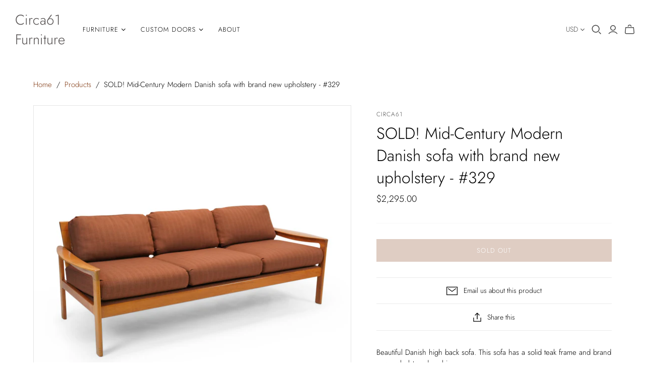

--- FILE ---
content_type: text/html; charset=utf-8
request_url: https://circa61.com/products/mid-century-modern-sofa-327
body_size: 22563
content:
<!DOCTYPE html>
<html class="no-js">
<head>
  <link rel="stylesheet" href="https://cdnjs.cloudflare.com/ajax/libs/font-awesome/4.7.0/css/font-awesome.min.css">
  <meta charset="utf-8">
  <meta http-equiv="X-UA-Compatible" content="IE=edge">
  <meta name="viewport" content="width=device-width" />

  <title>
    SOLD! Mid-Century Modern Danish sofa with brand new upholstery - #329

    

    

    
      &ndash; Circa61 Furniture
    
  </title>

  
    <meta name="description" content="Beautiful Danish high back sofa. This sofa has a solid teak frame and brand new upholstered cushions.  Material: Upholstered with teak frame Dimensions: 32&quot;W x 78&quot;L x 27&quot;H Style: Mid-Century Modern Color: Rust Conditions: Excellent Condition Condition Details: Excellent Condition with minor traces of use. Designer: N/A">
  

  <link href="//circa61.com/cdn/shop/t/2/assets/theme.scss.css?v=118349069550506204821759259355" rel="stylesheet" type="text/css" media="all" />
  
    <link rel="shortcut icon" href="//circa61.com/cdn/shop/files/IMG_0787_16x16.PNG?v=1615923845" type="image/png" />
  

  
    <link rel="canonical" href="https://circa61.com/products/mid-century-modern-sofa-327" />
  

  















<meta property="og:site_name" content="Circa61 Furniture">
<meta property="og:url" content="https://circa61.com/products/mid-century-modern-sofa-327">
<meta property="og:title" content="SOLD! Mid-Century Modern Danish sofa with brand new upholstery - #329">
<meta property="og:type" content="website">
<meta property="og:description" content="Beautiful Danish high back sofa. This sofa has a solid teak frame and brand new upholstered cushions.  Material: Upholstered with teak frame Dimensions: 32&quot;W x 78&quot;L x 27&quot;H Style: Mid-Century Modern Color: Rust Conditions: Excellent Condition Condition Details: Excellent Condition with minor traces of use. Designer: N/A">




    
    
    

    
    
    <meta
      property="og:image"
      content="https://circa61.com/cdn/shop/products/IMG_0427_1200x1200.jpg?v=1600367734"
    />
    <meta
      property="og:image:secure_url"
      content="https://circa61.com/cdn/shop/products/IMG_0427_1200x1200.jpg?v=1600367734"
    />
    <meta property="og:image:width" content="1200" />
    <meta property="og:image:height" content="1200" />
    
    
    <meta property="og:image:alt" content="SOLD! Mid-Century Modern Danish sofa with brand new upholstery - #329" />
  
















<meta name="twitter:title" content="SOLD! Mid-Century Modern Danish sofa with brand new upholstery - #329">
<meta name="twitter:description" content="Beautiful Danish high back sofa. This sofa has a solid teak frame and brand new upholstered cushions.  Material: Upholstered with teak frame Dimensions: 32&quot;W x 78&quot;L x 27&quot;H Style: Mid-Century Modern Color: Rust Conditions: Excellent Condition Condition Details: Excellent Condition with minor traces of use. Designer: N/A">


    
    
    
      
      
      <meta name="twitter:card" content="summary">
    
    
    <meta
      property="twitter:image"
      content="https://circa61.com/cdn/shop/products/IMG_0427_1200x1200_crop_center.jpg?v=1600367734"
    />
    <meta property="twitter:image:width" content="1200" />
    <meta property="twitter:image:height" content="1200" />
    
    
    <meta property="twitter:image:alt" content="SOLD! Mid-Century Modern Danish sofa with brand new upholstery - #329" />
  



  <script>window.performance && window.performance.mark && window.performance.mark('shopify.content_for_header.start');</script><meta name="facebook-domain-verification" content="4eeqwct8wrabp7gz6x7msk596ly7xr">
<meta name="facebook-domain-verification" content="zsxipzt80swgmgivfzum9bfejxu087">
<meta id="shopify-digital-wallet" name="shopify-digital-wallet" content="/22862889032/digital_wallets/dialog">
<meta name="shopify-checkout-api-token" content="7e37e85117c9ebf7b1ba4ea15e81db1a">
<link rel="alternate" type="application/json+oembed" href="https://circa61.com/products/mid-century-modern-sofa-327.oembed">
<script async="async" src="/checkouts/internal/preloads.js?locale=en-US"></script>
<link rel="preconnect" href="https://shop.app" crossorigin="anonymous">
<script async="async" src="https://shop.app/checkouts/internal/preloads.js?locale=en-US&shop_id=22862889032" crossorigin="anonymous"></script>
<script id="apple-pay-shop-capabilities" type="application/json">{"shopId":22862889032,"countryCode":"US","currencyCode":"USD","merchantCapabilities":["supports3DS"],"merchantId":"gid:\/\/shopify\/Shop\/22862889032","merchantName":"Circa61 Furniture","requiredBillingContactFields":["postalAddress","email","phone"],"requiredShippingContactFields":["postalAddress","email","phone"],"shippingType":"shipping","supportedNetworks":["visa","masterCard","amex","discover","elo","jcb"],"total":{"type":"pending","label":"Circa61 Furniture","amount":"1.00"},"shopifyPaymentsEnabled":true,"supportsSubscriptions":true}</script>
<script id="shopify-features" type="application/json">{"accessToken":"7e37e85117c9ebf7b1ba4ea15e81db1a","betas":["rich-media-storefront-analytics"],"domain":"circa61.com","predictiveSearch":true,"shopId":22862889032,"locale":"en"}</script>
<script>var Shopify = Shopify || {};
Shopify.shop = "circa61.myshopify.com";
Shopify.locale = "en";
Shopify.currency = {"active":"USD","rate":"1.0"};
Shopify.country = "US";
Shopify.theme = {"name":"Atlantic","id":74534486088,"schema_name":"Atlantic","schema_version":"14.1.0","theme_store_id":566,"role":"main"};
Shopify.theme.handle = "null";
Shopify.theme.style = {"id":null,"handle":null};
Shopify.cdnHost = "circa61.com/cdn";
Shopify.routes = Shopify.routes || {};
Shopify.routes.root = "/";</script>
<script type="module">!function(o){(o.Shopify=o.Shopify||{}).modules=!0}(window);</script>
<script>!function(o){function n(){var o=[];function n(){o.push(Array.prototype.slice.apply(arguments))}return n.q=o,n}var t=o.Shopify=o.Shopify||{};t.loadFeatures=n(),t.autoloadFeatures=n()}(window);</script>
<script>
  window.ShopifyPay = window.ShopifyPay || {};
  window.ShopifyPay.apiHost = "shop.app\/pay";
  window.ShopifyPay.redirectState = null;
</script>
<script id="shop-js-analytics" type="application/json">{"pageType":"product"}</script>
<script defer="defer" async type="module" src="//circa61.com/cdn/shopifycloud/shop-js/modules/v2/client.init-shop-cart-sync_IZsNAliE.en.esm.js"></script>
<script defer="defer" async type="module" src="//circa61.com/cdn/shopifycloud/shop-js/modules/v2/chunk.common_0OUaOowp.esm.js"></script>
<script type="module">
  await import("//circa61.com/cdn/shopifycloud/shop-js/modules/v2/client.init-shop-cart-sync_IZsNAliE.en.esm.js");
await import("//circa61.com/cdn/shopifycloud/shop-js/modules/v2/chunk.common_0OUaOowp.esm.js");

  window.Shopify.SignInWithShop?.initShopCartSync?.({"fedCMEnabled":true,"windoidEnabled":true});

</script>
<script>
  window.Shopify = window.Shopify || {};
  if (!window.Shopify.featureAssets) window.Shopify.featureAssets = {};
  window.Shopify.featureAssets['shop-js'] = {"shop-cart-sync":["modules/v2/client.shop-cart-sync_DLOhI_0X.en.esm.js","modules/v2/chunk.common_0OUaOowp.esm.js"],"init-fed-cm":["modules/v2/client.init-fed-cm_C6YtU0w6.en.esm.js","modules/v2/chunk.common_0OUaOowp.esm.js"],"shop-button":["modules/v2/client.shop-button_BCMx7GTG.en.esm.js","modules/v2/chunk.common_0OUaOowp.esm.js"],"shop-cash-offers":["modules/v2/client.shop-cash-offers_BT26qb5j.en.esm.js","modules/v2/chunk.common_0OUaOowp.esm.js","modules/v2/chunk.modal_CGo_dVj3.esm.js"],"init-windoid":["modules/v2/client.init-windoid_B9PkRMql.en.esm.js","modules/v2/chunk.common_0OUaOowp.esm.js"],"init-shop-email-lookup-coordinator":["modules/v2/client.init-shop-email-lookup-coordinator_DZkqjsbU.en.esm.js","modules/v2/chunk.common_0OUaOowp.esm.js"],"shop-toast-manager":["modules/v2/client.shop-toast-manager_Di2EnuM7.en.esm.js","modules/v2/chunk.common_0OUaOowp.esm.js"],"shop-login-button":["modules/v2/client.shop-login-button_BtqW_SIO.en.esm.js","modules/v2/chunk.common_0OUaOowp.esm.js","modules/v2/chunk.modal_CGo_dVj3.esm.js"],"avatar":["modules/v2/client.avatar_BTnouDA3.en.esm.js"],"pay-button":["modules/v2/client.pay-button_CWa-C9R1.en.esm.js","modules/v2/chunk.common_0OUaOowp.esm.js"],"init-shop-cart-sync":["modules/v2/client.init-shop-cart-sync_IZsNAliE.en.esm.js","modules/v2/chunk.common_0OUaOowp.esm.js"],"init-customer-accounts":["modules/v2/client.init-customer-accounts_DenGwJTU.en.esm.js","modules/v2/client.shop-login-button_BtqW_SIO.en.esm.js","modules/v2/chunk.common_0OUaOowp.esm.js","modules/v2/chunk.modal_CGo_dVj3.esm.js"],"init-shop-for-new-customer-accounts":["modules/v2/client.init-shop-for-new-customer-accounts_JdHXxpS9.en.esm.js","modules/v2/client.shop-login-button_BtqW_SIO.en.esm.js","modules/v2/chunk.common_0OUaOowp.esm.js","modules/v2/chunk.modal_CGo_dVj3.esm.js"],"init-customer-accounts-sign-up":["modules/v2/client.init-customer-accounts-sign-up_D6__K_p8.en.esm.js","modules/v2/client.shop-login-button_BtqW_SIO.en.esm.js","modules/v2/chunk.common_0OUaOowp.esm.js","modules/v2/chunk.modal_CGo_dVj3.esm.js"],"checkout-modal":["modules/v2/client.checkout-modal_C_ZQDY6s.en.esm.js","modules/v2/chunk.common_0OUaOowp.esm.js","modules/v2/chunk.modal_CGo_dVj3.esm.js"],"shop-follow-button":["modules/v2/client.shop-follow-button_XetIsj8l.en.esm.js","modules/v2/chunk.common_0OUaOowp.esm.js","modules/v2/chunk.modal_CGo_dVj3.esm.js"],"lead-capture":["modules/v2/client.lead-capture_DvA72MRN.en.esm.js","modules/v2/chunk.common_0OUaOowp.esm.js","modules/v2/chunk.modal_CGo_dVj3.esm.js"],"shop-login":["modules/v2/client.shop-login_ClXNxyh6.en.esm.js","modules/v2/chunk.common_0OUaOowp.esm.js","modules/v2/chunk.modal_CGo_dVj3.esm.js"],"payment-terms":["modules/v2/client.payment-terms_CNlwjfZz.en.esm.js","modules/v2/chunk.common_0OUaOowp.esm.js","modules/v2/chunk.modal_CGo_dVj3.esm.js"]};
</script>
<script>(function() {
  var isLoaded = false;
  function asyncLoad() {
    if (isLoaded) return;
    isLoaded = true;
    var urls = ["https:\/\/vellir-us-west-2.s3-us-west-2.amazonaws.com\/peek-mode\/peek-mode.min.js?shop=circa61.myshopify.com"];
    for (var i = 0; i < urls.length; i++) {
      var s = document.createElement('script');
      s.type = 'text/javascript';
      s.async = true;
      s.src = urls[i];
      var x = document.getElementsByTagName('script')[0];
      x.parentNode.insertBefore(s, x);
    }
  };
  if(window.attachEvent) {
    window.attachEvent('onload', asyncLoad);
  } else {
    window.addEventListener('load', asyncLoad, false);
  }
})();</script>
<script id="__st">var __st={"a":22862889032,"offset":-28800,"reqid":"8c20acbf-b968-4983-8536-bfcd3a086020-1768458620","pageurl":"circa61.com\/products\/mid-century-modern-sofa-327","u":"7c8da07c7538","p":"product","rtyp":"product","rid":5748141785242};</script>
<script>window.ShopifyPaypalV4VisibilityTracking = true;</script>
<script id="captcha-bootstrap">!function(){'use strict';const t='contact',e='account',n='new_comment',o=[[t,t],['blogs',n],['comments',n],[t,'customer']],c=[[e,'customer_login'],[e,'guest_login'],[e,'recover_customer_password'],[e,'create_customer']],r=t=>t.map((([t,e])=>`form[action*='/${t}']:not([data-nocaptcha='true']) input[name='form_type'][value='${e}']`)).join(','),a=t=>()=>t?[...document.querySelectorAll(t)].map((t=>t.form)):[];function s(){const t=[...o],e=r(t);return a(e)}const i='password',u='form_key',d=['recaptcha-v3-token','g-recaptcha-response','h-captcha-response',i],f=()=>{try{return window.sessionStorage}catch{return}},m='__shopify_v',_=t=>t.elements[u];function p(t,e,n=!1){try{const o=window.sessionStorage,c=JSON.parse(o.getItem(e)),{data:r}=function(t){const{data:e,action:n}=t;return t[m]||n?{data:e,action:n}:{data:t,action:n}}(c);for(const[e,n]of Object.entries(r))t.elements[e]&&(t.elements[e].value=n);n&&o.removeItem(e)}catch(o){console.error('form repopulation failed',{error:o})}}const l='form_type',E='cptcha';function T(t){t.dataset[E]=!0}const w=window,h=w.document,L='Shopify',v='ce_forms',y='captcha';let A=!1;((t,e)=>{const n=(g='f06e6c50-85a8-45c8-87d0-21a2b65856fe',I='https://cdn.shopify.com/shopifycloud/storefront-forms-hcaptcha/ce_storefront_forms_captcha_hcaptcha.v1.5.2.iife.js',D={infoText:'Protected by hCaptcha',privacyText:'Privacy',termsText:'Terms'},(t,e,n)=>{const o=w[L][v],c=o.bindForm;if(c)return c(t,g,e,D).then(n);var r;o.q.push([[t,g,e,D],n]),r=I,A||(h.body.append(Object.assign(h.createElement('script'),{id:'captcha-provider',async:!0,src:r})),A=!0)});var g,I,D;w[L]=w[L]||{},w[L][v]=w[L][v]||{},w[L][v].q=[],w[L][y]=w[L][y]||{},w[L][y].protect=function(t,e){n(t,void 0,e),T(t)},Object.freeze(w[L][y]),function(t,e,n,w,h,L){const[v,y,A,g]=function(t,e,n){const i=e?o:[],u=t?c:[],d=[...i,...u],f=r(d),m=r(i),_=r(d.filter((([t,e])=>n.includes(e))));return[a(f),a(m),a(_),s()]}(w,h,L),I=t=>{const e=t.target;return e instanceof HTMLFormElement?e:e&&e.form},D=t=>v().includes(t);t.addEventListener('submit',(t=>{const e=I(t);if(!e)return;const n=D(e)&&!e.dataset.hcaptchaBound&&!e.dataset.recaptchaBound,o=_(e),c=g().includes(e)&&(!o||!o.value);(n||c)&&t.preventDefault(),c&&!n&&(function(t){try{if(!f())return;!function(t){const e=f();if(!e)return;const n=_(t);if(!n)return;const o=n.value;o&&e.removeItem(o)}(t);const e=Array.from(Array(32),(()=>Math.random().toString(36)[2])).join('');!function(t,e){_(t)||t.append(Object.assign(document.createElement('input'),{type:'hidden',name:u})),t.elements[u].value=e}(t,e),function(t,e){const n=f();if(!n)return;const o=[...t.querySelectorAll(`input[type='${i}']`)].map((({name:t})=>t)),c=[...d,...o],r={};for(const[a,s]of new FormData(t).entries())c.includes(a)||(r[a]=s);n.setItem(e,JSON.stringify({[m]:1,action:t.action,data:r}))}(t,e)}catch(e){console.error('failed to persist form',e)}}(e),e.submit())}));const S=(t,e)=>{t&&!t.dataset[E]&&(n(t,e.some((e=>e===t))),T(t))};for(const o of['focusin','change'])t.addEventListener(o,(t=>{const e=I(t);D(e)&&S(e,y())}));const B=e.get('form_key'),M=e.get(l),P=B&&M;t.addEventListener('DOMContentLoaded',(()=>{const t=y();if(P)for(const e of t)e.elements[l].value===M&&p(e,B);[...new Set([...A(),...v().filter((t=>'true'===t.dataset.shopifyCaptcha))])].forEach((e=>S(e,t)))}))}(h,new URLSearchParams(w.location.search),n,t,e,['guest_login'])})(!0,!0)}();</script>
<script integrity="sha256-4kQ18oKyAcykRKYeNunJcIwy7WH5gtpwJnB7kiuLZ1E=" data-source-attribution="shopify.loadfeatures" defer="defer" src="//circa61.com/cdn/shopifycloud/storefront/assets/storefront/load_feature-a0a9edcb.js" crossorigin="anonymous"></script>
<script crossorigin="anonymous" defer="defer" src="//circa61.com/cdn/shopifycloud/storefront/assets/shopify_pay/storefront-65b4c6d7.js?v=20250812"></script>
<script data-source-attribution="shopify.dynamic_checkout.dynamic.init">var Shopify=Shopify||{};Shopify.PaymentButton=Shopify.PaymentButton||{isStorefrontPortableWallets:!0,init:function(){window.Shopify.PaymentButton.init=function(){};var t=document.createElement("script");t.src="https://circa61.com/cdn/shopifycloud/portable-wallets/latest/portable-wallets.en.js",t.type="module",document.head.appendChild(t)}};
</script>
<script data-source-attribution="shopify.dynamic_checkout.buyer_consent">
  function portableWalletsHideBuyerConsent(e){var t=document.getElementById("shopify-buyer-consent"),n=document.getElementById("shopify-subscription-policy-button");t&&n&&(t.classList.add("hidden"),t.setAttribute("aria-hidden","true"),n.removeEventListener("click",e))}function portableWalletsShowBuyerConsent(e){var t=document.getElementById("shopify-buyer-consent"),n=document.getElementById("shopify-subscription-policy-button");t&&n&&(t.classList.remove("hidden"),t.removeAttribute("aria-hidden"),n.addEventListener("click",e))}window.Shopify?.PaymentButton&&(window.Shopify.PaymentButton.hideBuyerConsent=portableWalletsHideBuyerConsent,window.Shopify.PaymentButton.showBuyerConsent=portableWalletsShowBuyerConsent);
</script>
<script data-source-attribution="shopify.dynamic_checkout.cart.bootstrap">document.addEventListener("DOMContentLoaded",(function(){function t(){return document.querySelector("shopify-accelerated-checkout-cart, shopify-accelerated-checkout")}if(t())Shopify.PaymentButton.init();else{new MutationObserver((function(e,n){t()&&(Shopify.PaymentButton.init(),n.disconnect())})).observe(document.body,{childList:!0,subtree:!0})}}));
</script>
<link id="shopify-accelerated-checkout-styles" rel="stylesheet" media="screen" href="https://circa61.com/cdn/shopifycloud/portable-wallets/latest/accelerated-checkout-backwards-compat.css" crossorigin="anonymous">
<style id="shopify-accelerated-checkout-cart">
        #shopify-buyer-consent {
  margin-top: 1em;
  display: inline-block;
  width: 100%;
}

#shopify-buyer-consent.hidden {
  display: none;
}

#shopify-subscription-policy-button {
  background: none;
  border: none;
  padding: 0;
  text-decoration: underline;
  font-size: inherit;
  cursor: pointer;
}

#shopify-subscription-policy-button::before {
  box-shadow: none;
}

      </style>

<script>window.performance && window.performance.mark && window.performance.mark('shopify.content_for_header.end');</script>

  <script>
    document.documentElement.className=document.documentElement.className.replace(/\bno-js\b/,'js');
    if(window.Shopify&&window.Shopify.designMode)document.documentElement.className+=' in-theme-editor';
  </script>

  
<script>
  Theme = {}
  Theme.version = "14.1.0";
  Theme.products = new Array();
  Theme.shippingCalcErrorMessage = "Error: zip / postal code --error_message--";
  Theme.shippingCalcMultiRates = "There are --number_of_rates-- shipping rates available for --address--, starting at --rate--.";
  Theme.shippingCalcOneRate = "There is one shipping rate available for --address--.";
  Theme.shippingCalcNoRates = "We do not ship to this destination.";
  Theme.shippingCalcRateValues = "--rate_title-- at --rate--";
  Theme.userLoggedIn = false;
  Theme.userAddress = '';
  Theme.centerHeader = false;

  Theme.cartItemsOne = "item";
  Theme.cartItemsOther = "items";

  Theme.addToCart = "Add to cart";
  Theme.soldOut = "Sold out";
  Theme.unavailable = "Unavailable";

</script>

<link href="https://monorail-edge.shopifysvc.com" rel="dns-prefetch">
<script>(function(){if ("sendBeacon" in navigator && "performance" in window) {try {var session_token_from_headers = performance.getEntriesByType('navigation')[0].serverTiming.find(x => x.name == '_s').description;} catch {var session_token_from_headers = undefined;}var session_cookie_matches = document.cookie.match(/_shopify_s=([^;]*)/);var session_token_from_cookie = session_cookie_matches && session_cookie_matches.length === 2 ? session_cookie_matches[1] : "";var session_token = session_token_from_headers || session_token_from_cookie || "";function handle_abandonment_event(e) {var entries = performance.getEntries().filter(function(entry) {return /monorail-edge.shopifysvc.com/.test(entry.name);});if (!window.abandonment_tracked && entries.length === 0) {window.abandonment_tracked = true;var currentMs = Date.now();var navigation_start = performance.timing.navigationStart;var payload = {shop_id: 22862889032,url: window.location.href,navigation_start,duration: currentMs - navigation_start,session_token,page_type: "product"};window.navigator.sendBeacon("https://monorail-edge.shopifysvc.com/v1/produce", JSON.stringify({schema_id: "online_store_buyer_site_abandonment/1.1",payload: payload,metadata: {event_created_at_ms: currentMs,event_sent_at_ms: currentMs}}));}}window.addEventListener('pagehide', handle_abandonment_event);}}());</script>
<script id="web-pixels-manager-setup">(function e(e,d,r,n,o){if(void 0===o&&(o={}),!Boolean(null===(a=null===(i=window.Shopify)||void 0===i?void 0:i.analytics)||void 0===a?void 0:a.replayQueue)){var i,a;window.Shopify=window.Shopify||{};var t=window.Shopify;t.analytics=t.analytics||{};var s=t.analytics;s.replayQueue=[],s.publish=function(e,d,r){return s.replayQueue.push([e,d,r]),!0};try{self.performance.mark("wpm:start")}catch(e){}var l=function(){var e={modern:/Edge?\/(1{2}[4-9]|1[2-9]\d|[2-9]\d{2}|\d{4,})\.\d+(\.\d+|)|Firefox\/(1{2}[4-9]|1[2-9]\d|[2-9]\d{2}|\d{4,})\.\d+(\.\d+|)|Chrom(ium|e)\/(9{2}|\d{3,})\.\d+(\.\d+|)|(Maci|X1{2}).+ Version\/(15\.\d+|(1[6-9]|[2-9]\d|\d{3,})\.\d+)([,.]\d+|)( \(\w+\)|)( Mobile\/\w+|) Safari\/|Chrome.+OPR\/(9{2}|\d{3,})\.\d+\.\d+|(CPU[ +]OS|iPhone[ +]OS|CPU[ +]iPhone|CPU IPhone OS|CPU iPad OS)[ +]+(15[._]\d+|(1[6-9]|[2-9]\d|\d{3,})[._]\d+)([._]\d+|)|Android:?[ /-](13[3-9]|1[4-9]\d|[2-9]\d{2}|\d{4,})(\.\d+|)(\.\d+|)|Android.+Firefox\/(13[5-9]|1[4-9]\d|[2-9]\d{2}|\d{4,})\.\d+(\.\d+|)|Android.+Chrom(ium|e)\/(13[3-9]|1[4-9]\d|[2-9]\d{2}|\d{4,})\.\d+(\.\d+|)|SamsungBrowser\/([2-9]\d|\d{3,})\.\d+/,legacy:/Edge?\/(1[6-9]|[2-9]\d|\d{3,})\.\d+(\.\d+|)|Firefox\/(5[4-9]|[6-9]\d|\d{3,})\.\d+(\.\d+|)|Chrom(ium|e)\/(5[1-9]|[6-9]\d|\d{3,})\.\d+(\.\d+|)([\d.]+$|.*Safari\/(?![\d.]+ Edge\/[\d.]+$))|(Maci|X1{2}).+ Version\/(10\.\d+|(1[1-9]|[2-9]\d|\d{3,})\.\d+)([,.]\d+|)( \(\w+\)|)( Mobile\/\w+|) Safari\/|Chrome.+OPR\/(3[89]|[4-9]\d|\d{3,})\.\d+\.\d+|(CPU[ +]OS|iPhone[ +]OS|CPU[ +]iPhone|CPU IPhone OS|CPU iPad OS)[ +]+(10[._]\d+|(1[1-9]|[2-9]\d|\d{3,})[._]\d+)([._]\d+|)|Android:?[ /-](13[3-9]|1[4-9]\d|[2-9]\d{2}|\d{4,})(\.\d+|)(\.\d+|)|Mobile Safari.+OPR\/([89]\d|\d{3,})\.\d+\.\d+|Android.+Firefox\/(13[5-9]|1[4-9]\d|[2-9]\d{2}|\d{4,})\.\d+(\.\d+|)|Android.+Chrom(ium|e)\/(13[3-9]|1[4-9]\d|[2-9]\d{2}|\d{4,})\.\d+(\.\d+|)|Android.+(UC? ?Browser|UCWEB|U3)[ /]?(15\.([5-9]|\d{2,})|(1[6-9]|[2-9]\d|\d{3,})\.\d+)\.\d+|SamsungBrowser\/(5\.\d+|([6-9]|\d{2,})\.\d+)|Android.+MQ{2}Browser\/(14(\.(9|\d{2,})|)|(1[5-9]|[2-9]\d|\d{3,})(\.\d+|))(\.\d+|)|K[Aa][Ii]OS\/(3\.\d+|([4-9]|\d{2,})\.\d+)(\.\d+|)/},d=e.modern,r=e.legacy,n=navigator.userAgent;return n.match(d)?"modern":n.match(r)?"legacy":"unknown"}(),u="modern"===l?"modern":"legacy",c=(null!=n?n:{modern:"",legacy:""})[u],f=function(e){return[e.baseUrl,"/wpm","/b",e.hashVersion,"modern"===e.buildTarget?"m":"l",".js"].join("")}({baseUrl:d,hashVersion:r,buildTarget:u}),m=function(e){var d=e.version,r=e.bundleTarget,n=e.surface,o=e.pageUrl,i=e.monorailEndpoint;return{emit:function(e){var a=e.status,t=e.errorMsg,s=(new Date).getTime(),l=JSON.stringify({metadata:{event_sent_at_ms:s},events:[{schema_id:"web_pixels_manager_load/3.1",payload:{version:d,bundle_target:r,page_url:o,status:a,surface:n,error_msg:t},metadata:{event_created_at_ms:s}}]});if(!i)return console&&console.warn&&console.warn("[Web Pixels Manager] No Monorail endpoint provided, skipping logging."),!1;try{return self.navigator.sendBeacon.bind(self.navigator)(i,l)}catch(e){}var u=new XMLHttpRequest;try{return u.open("POST",i,!0),u.setRequestHeader("Content-Type","text/plain"),u.send(l),!0}catch(e){return console&&console.warn&&console.warn("[Web Pixels Manager] Got an unhandled error while logging to Monorail."),!1}}}}({version:r,bundleTarget:l,surface:e.surface,pageUrl:self.location.href,monorailEndpoint:e.monorailEndpoint});try{o.browserTarget=l,function(e){var d=e.src,r=e.async,n=void 0===r||r,o=e.onload,i=e.onerror,a=e.sri,t=e.scriptDataAttributes,s=void 0===t?{}:t,l=document.createElement("script"),u=document.querySelector("head"),c=document.querySelector("body");if(l.async=n,l.src=d,a&&(l.integrity=a,l.crossOrigin="anonymous"),s)for(var f in s)if(Object.prototype.hasOwnProperty.call(s,f))try{l.dataset[f]=s[f]}catch(e){}if(o&&l.addEventListener("load",o),i&&l.addEventListener("error",i),u)u.appendChild(l);else{if(!c)throw new Error("Did not find a head or body element to append the script");c.appendChild(l)}}({src:f,async:!0,onload:function(){if(!function(){var e,d;return Boolean(null===(d=null===(e=window.Shopify)||void 0===e?void 0:e.analytics)||void 0===d?void 0:d.initialized)}()){var d=window.webPixelsManager.init(e)||void 0;if(d){var r=window.Shopify.analytics;r.replayQueue.forEach((function(e){var r=e[0],n=e[1],o=e[2];d.publishCustomEvent(r,n,o)})),r.replayQueue=[],r.publish=d.publishCustomEvent,r.visitor=d.visitor,r.initialized=!0}}},onerror:function(){return m.emit({status:"failed",errorMsg:"".concat(f," has failed to load")})},sri:function(e){var d=/^sha384-[A-Za-z0-9+/=]+$/;return"string"==typeof e&&d.test(e)}(c)?c:"",scriptDataAttributes:o}),m.emit({status:"loading"})}catch(e){m.emit({status:"failed",errorMsg:(null==e?void 0:e.message)||"Unknown error"})}}})({shopId: 22862889032,storefrontBaseUrl: "https://circa61.com",extensionsBaseUrl: "https://extensions.shopifycdn.com/cdn/shopifycloud/web-pixels-manager",monorailEndpoint: "https://monorail-edge.shopifysvc.com/unstable/produce_batch",surface: "storefront-renderer",enabledBetaFlags: ["2dca8a86"],webPixelsConfigList: [{"id":"140869803","configuration":"{\"pixel_id\":\"538440840947025\",\"pixel_type\":\"facebook_pixel\",\"metaapp_system_user_token\":\"-\"}","eventPayloadVersion":"v1","runtimeContext":"OPEN","scriptVersion":"ca16bc87fe92b6042fbaa3acc2fbdaa6","type":"APP","apiClientId":2329312,"privacyPurposes":["ANALYTICS","MARKETING","SALE_OF_DATA"],"dataSharingAdjustments":{"protectedCustomerApprovalScopes":["read_customer_address","read_customer_email","read_customer_name","read_customer_personal_data","read_customer_phone"]}},{"id":"59703467","configuration":"{\"tagID\":\"2612376700445\"}","eventPayloadVersion":"v1","runtimeContext":"STRICT","scriptVersion":"18031546ee651571ed29edbe71a3550b","type":"APP","apiClientId":3009811,"privacyPurposes":["ANALYTICS","MARKETING","SALE_OF_DATA"],"dataSharingAdjustments":{"protectedCustomerApprovalScopes":["read_customer_address","read_customer_email","read_customer_name","read_customer_personal_data","read_customer_phone"]}},{"id":"shopify-app-pixel","configuration":"{}","eventPayloadVersion":"v1","runtimeContext":"STRICT","scriptVersion":"0450","apiClientId":"shopify-pixel","type":"APP","privacyPurposes":["ANALYTICS","MARKETING"]},{"id":"shopify-custom-pixel","eventPayloadVersion":"v1","runtimeContext":"LAX","scriptVersion":"0450","apiClientId":"shopify-pixel","type":"CUSTOM","privacyPurposes":["ANALYTICS","MARKETING"]}],isMerchantRequest: false,initData: {"shop":{"name":"Circa61 Furniture","paymentSettings":{"currencyCode":"USD"},"myshopifyDomain":"circa61.myshopify.com","countryCode":"US","storefrontUrl":"https:\/\/circa61.com"},"customer":null,"cart":null,"checkout":null,"productVariants":[{"price":{"amount":2295.0,"currencyCode":"USD"},"product":{"title":"SOLD! Mid-Century Modern Danish sofa with brand new upholstery - #329","vendor":"Circa61","id":"5748141785242","untranslatedTitle":"SOLD! Mid-Century Modern Danish sofa with brand new upholstery - #329","url":"\/products\/mid-century-modern-sofa-327","type":"Sofa"},"id":"36267740299418","image":{"src":"\/\/circa61.com\/cdn\/shop\/products\/IMG_0427.jpg?v=1600367734"},"sku":"329","title":"Default Title","untranslatedTitle":"Default Title"}],"purchasingCompany":null},},"https://circa61.com/cdn","7cecd0b6w90c54c6cpe92089d5m57a67346",{"modern":"","legacy":""},{"shopId":"22862889032","storefrontBaseUrl":"https:\/\/circa61.com","extensionBaseUrl":"https:\/\/extensions.shopifycdn.com\/cdn\/shopifycloud\/web-pixels-manager","surface":"storefront-renderer","enabledBetaFlags":"[\"2dca8a86\"]","isMerchantRequest":"false","hashVersion":"7cecd0b6w90c54c6cpe92089d5m57a67346","publish":"custom","events":"[[\"page_viewed\",{}],[\"product_viewed\",{\"productVariant\":{\"price\":{\"amount\":2295.0,\"currencyCode\":\"USD\"},\"product\":{\"title\":\"SOLD! Mid-Century Modern Danish sofa with brand new upholstery - #329\",\"vendor\":\"Circa61\",\"id\":\"5748141785242\",\"untranslatedTitle\":\"SOLD! Mid-Century Modern Danish sofa with brand new upholstery - #329\",\"url\":\"\/products\/mid-century-modern-sofa-327\",\"type\":\"Sofa\"},\"id\":\"36267740299418\",\"image\":{\"src\":\"\/\/circa61.com\/cdn\/shop\/products\/IMG_0427.jpg?v=1600367734\"},\"sku\":\"329\",\"title\":\"Default Title\",\"untranslatedTitle\":\"Default Title\"}}]]"});</script><script>
  window.ShopifyAnalytics = window.ShopifyAnalytics || {};
  window.ShopifyAnalytics.meta = window.ShopifyAnalytics.meta || {};
  window.ShopifyAnalytics.meta.currency = 'USD';
  var meta = {"product":{"id":5748141785242,"gid":"gid:\/\/shopify\/Product\/5748141785242","vendor":"Circa61","type":"Sofa","handle":"mid-century-modern-sofa-327","variants":[{"id":36267740299418,"price":229500,"name":"SOLD! Mid-Century Modern Danish sofa with brand new upholstery - #329","public_title":null,"sku":"329"}],"remote":false},"page":{"pageType":"product","resourceType":"product","resourceId":5748141785242,"requestId":"8c20acbf-b968-4983-8536-bfcd3a086020-1768458620"}};
  for (var attr in meta) {
    window.ShopifyAnalytics.meta[attr] = meta[attr];
  }
</script>
<script class="analytics">
  (function () {
    var customDocumentWrite = function(content) {
      var jquery = null;

      if (window.jQuery) {
        jquery = window.jQuery;
      } else if (window.Checkout && window.Checkout.$) {
        jquery = window.Checkout.$;
      }

      if (jquery) {
        jquery('body').append(content);
      }
    };

    var hasLoggedConversion = function(token) {
      if (token) {
        return document.cookie.indexOf('loggedConversion=' + token) !== -1;
      }
      return false;
    }

    var setCookieIfConversion = function(token) {
      if (token) {
        var twoMonthsFromNow = new Date(Date.now());
        twoMonthsFromNow.setMonth(twoMonthsFromNow.getMonth() + 2);

        document.cookie = 'loggedConversion=' + token + '; expires=' + twoMonthsFromNow;
      }
    }

    var trekkie = window.ShopifyAnalytics.lib = window.trekkie = window.trekkie || [];
    if (trekkie.integrations) {
      return;
    }
    trekkie.methods = [
      'identify',
      'page',
      'ready',
      'track',
      'trackForm',
      'trackLink'
    ];
    trekkie.factory = function(method) {
      return function() {
        var args = Array.prototype.slice.call(arguments);
        args.unshift(method);
        trekkie.push(args);
        return trekkie;
      };
    };
    for (var i = 0; i < trekkie.methods.length; i++) {
      var key = trekkie.methods[i];
      trekkie[key] = trekkie.factory(key);
    }
    trekkie.load = function(config) {
      trekkie.config = config || {};
      trekkie.config.initialDocumentCookie = document.cookie;
      var first = document.getElementsByTagName('script')[0];
      var script = document.createElement('script');
      script.type = 'text/javascript';
      script.onerror = function(e) {
        var scriptFallback = document.createElement('script');
        scriptFallback.type = 'text/javascript';
        scriptFallback.onerror = function(error) {
                var Monorail = {
      produce: function produce(monorailDomain, schemaId, payload) {
        var currentMs = new Date().getTime();
        var event = {
          schema_id: schemaId,
          payload: payload,
          metadata: {
            event_created_at_ms: currentMs,
            event_sent_at_ms: currentMs
          }
        };
        return Monorail.sendRequest("https://" + monorailDomain + "/v1/produce", JSON.stringify(event));
      },
      sendRequest: function sendRequest(endpointUrl, payload) {
        // Try the sendBeacon API
        if (window && window.navigator && typeof window.navigator.sendBeacon === 'function' && typeof window.Blob === 'function' && !Monorail.isIos12()) {
          var blobData = new window.Blob([payload], {
            type: 'text/plain'
          });

          if (window.navigator.sendBeacon(endpointUrl, blobData)) {
            return true;
          } // sendBeacon was not successful

        } // XHR beacon

        var xhr = new XMLHttpRequest();

        try {
          xhr.open('POST', endpointUrl);
          xhr.setRequestHeader('Content-Type', 'text/plain');
          xhr.send(payload);
        } catch (e) {
          console.log(e);
        }

        return false;
      },
      isIos12: function isIos12() {
        return window.navigator.userAgent.lastIndexOf('iPhone; CPU iPhone OS 12_') !== -1 || window.navigator.userAgent.lastIndexOf('iPad; CPU OS 12_') !== -1;
      }
    };
    Monorail.produce('monorail-edge.shopifysvc.com',
      'trekkie_storefront_load_errors/1.1',
      {shop_id: 22862889032,
      theme_id: 74534486088,
      app_name: "storefront",
      context_url: window.location.href,
      source_url: "//circa61.com/cdn/s/trekkie.storefront.55c6279c31a6628627b2ba1c5ff367020da294e2.min.js"});

        };
        scriptFallback.async = true;
        scriptFallback.src = '//circa61.com/cdn/s/trekkie.storefront.55c6279c31a6628627b2ba1c5ff367020da294e2.min.js';
        first.parentNode.insertBefore(scriptFallback, first);
      };
      script.async = true;
      script.src = '//circa61.com/cdn/s/trekkie.storefront.55c6279c31a6628627b2ba1c5ff367020da294e2.min.js';
      first.parentNode.insertBefore(script, first);
    };
    trekkie.load(
      {"Trekkie":{"appName":"storefront","development":false,"defaultAttributes":{"shopId":22862889032,"isMerchantRequest":null,"themeId":74534486088,"themeCityHash":"8319098842569895335","contentLanguage":"en","currency":"USD","eventMetadataId":"bda2593b-46bc-4965-ac3c-95d6135b68cb"},"isServerSideCookieWritingEnabled":true,"monorailRegion":"shop_domain","enabledBetaFlags":["65f19447"]},"Session Attribution":{},"S2S":{"facebookCapiEnabled":false,"source":"trekkie-storefront-renderer","apiClientId":580111}}
    );

    var loaded = false;
    trekkie.ready(function() {
      if (loaded) return;
      loaded = true;

      window.ShopifyAnalytics.lib = window.trekkie;

      var originalDocumentWrite = document.write;
      document.write = customDocumentWrite;
      try { window.ShopifyAnalytics.merchantGoogleAnalytics.call(this); } catch(error) {};
      document.write = originalDocumentWrite;

      window.ShopifyAnalytics.lib.page(null,{"pageType":"product","resourceType":"product","resourceId":5748141785242,"requestId":"8c20acbf-b968-4983-8536-bfcd3a086020-1768458620","shopifyEmitted":true});

      var match = window.location.pathname.match(/checkouts\/(.+)\/(thank_you|post_purchase)/)
      var token = match? match[1]: undefined;
      if (!hasLoggedConversion(token)) {
        setCookieIfConversion(token);
        window.ShopifyAnalytics.lib.track("Viewed Product",{"currency":"USD","variantId":36267740299418,"productId":5748141785242,"productGid":"gid:\/\/shopify\/Product\/5748141785242","name":"SOLD! Mid-Century Modern Danish sofa with brand new upholstery - #329","price":"2295.00","sku":"329","brand":"Circa61","variant":null,"category":"Sofa","nonInteraction":true,"remote":false},undefined,undefined,{"shopifyEmitted":true});
      window.ShopifyAnalytics.lib.track("monorail:\/\/trekkie_storefront_viewed_product\/1.1",{"currency":"USD","variantId":36267740299418,"productId":5748141785242,"productGid":"gid:\/\/shopify\/Product\/5748141785242","name":"SOLD! Mid-Century Modern Danish sofa with brand new upholstery - #329","price":"2295.00","sku":"329","brand":"Circa61","variant":null,"category":"Sofa","nonInteraction":true,"remote":false,"referer":"https:\/\/circa61.com\/products\/mid-century-modern-sofa-327"});
      }
    });


        var eventsListenerScript = document.createElement('script');
        eventsListenerScript.async = true;
        eventsListenerScript.src = "//circa61.com/cdn/shopifycloud/storefront/assets/shop_events_listener-3da45d37.js";
        document.getElementsByTagName('head')[0].appendChild(eventsListenerScript);

})();</script>
<script
  defer
  src="https://circa61.com/cdn/shopifycloud/perf-kit/shopify-perf-kit-3.0.3.min.js"
  data-application="storefront-renderer"
  data-shop-id="22862889032"
  data-render-region="gcp-us-central1"
  data-page-type="product"
  data-theme-instance-id="74534486088"
  data-theme-name="Atlantic"
  data-theme-version="14.1.0"
  data-monorail-region="shop_domain"
  data-resource-timing-sampling-rate="10"
  data-shs="true"
  data-shs-beacon="true"
  data-shs-export-with-fetch="true"
  data-shs-logs-sample-rate="1"
  data-shs-beacon-endpoint="https://circa61.com/api/collect"
></script>
</head>

<body
  class="
    
      template-product
    
    
    
    product-grid-square
  "
>
  <div id="fb-root"></div>
  <script>(function(d, s, id) {
    var js, fjs = d.getElementsByTagName(s)[0];
    if (d.getElementById(id)) return;
    js = d.createElement(s); js.id = id;
    js.src = "//connect.facebook.net/en_US/all.js#xfbml=1&appId=187795038002910";
    fjs.parentNode.insertBefore(js, fjs);
  }(document, 'script', 'facebook-jssdk'));</script>

  




  <!-- Root element of PhotoSwipe. Must have class pswp. -->
  <div
    class="pswp"
    tabindex="-1"
    role="dialog"
    aria-hidden="true"
    data-photoswipe
  >
    <!--
      Background of PhotoSwipe.
      It's a separate element as animating opacity is faster than rgba().
    -->
    <div class="pswp__bg"></div>
    <!-- Slides wrapper with overflow:hidden. -->
    <div class="pswp__scroll-wrap">
      <!--
        Container that holds slides.
        PhotoSwipe keeps only 3 of them in the DOM to save memory.
        Don't modify these 3 pswp__item elements, data is added later on.
      -->
      <div class="pswp__container">
        <div class="pswp__item"></div>
        <div class="pswp__item"></div>
        <div class="pswp__item"></div>
      </div>
      <!--
        Default (PhotoSwipeUI_Default) interface on top of sliding area.
        Can be changed.
      -->
      <div class="pswp__ui pswp__ui--hidden">
        <div class="pswp__top-bar">
          <!--  Controls are self-explanatory. Order can be changed. -->
          <div class="pswp__counter"></div>
          <button
            class="pswp__button pswp__button--close"
            title="Close"
            aria-label="Close"
          >
            




<svg class="svg-icon icon-close-thin " xmlns="http://www.w3.org/2000/svg" width="16" height="16" fill="none" viewBox="0 0 20 20">
  
  <title>Close Thin Icon</title>

  <path stroke="currentColor" stroke-width="1.5" d="M1 1l9 9m0 0l9 9m-9-9l9-9m-9 9l-9 9"/>
</svg>


          </button>
          <button
            class="pswp__button pswp__button--share"
            title="Share"
          ></button>
          <button
            class="pswp__button pswp__button--fs"
            title="Toggle fullscreen"
          ></button>
          <button
            class="pswp__button pswp__button--zoom"
            title="Zoom in/out"
          ></button>
          <!-- Preloader demo http://codepen.io/dimsemenov/pen/yyBWoR -->
          <!-- element will get class pswp__preloader--active when preloader is running -->
          <div class="pswp__preloader">
            <div class="pswp__preloader__icn">
              <div class="pswp__preloader__cut">
                <div class="pswp__preloader__donut"></div>
              </div>
            </div>
          </div>
        </div>
        <div class="pswp__share-modal pswp__share-modal--hidden pswp__single-tap">
          <div class="pswp__share-tooltip"></div>
        </div>
        <button
          class="pswp__button pswp__button--arrow--left"
          title="Previous (arrow left)"
        ></button>
        <button
          class="pswp__button pswp__button--arrow--right"
          title="Next (arrow right)"
        ></button>
        <div class="pswp__caption">
          <div class="pswp__caption__center"></div>
        </div>
      </div>
    </div>
  </div>





  



<section
  class="quickshop"
  data-quickshop
  data-quickshop-settings-sha256="e15a1a720dbd0ef5d30d7a7749f8f7986feb1f5c02511984b41052484f5d931a"
>
  <div class="quickshop-content" data-quickshop-content>
    <button class="quickshop-close" data-quickshop-close>
      




<svg class="svg-icon icon-close-thin " xmlns="http://www.w3.org/2000/svg" width="16" height="16" fill="none" viewBox="0 0 20 20">
  
  <title>Close Thin Icon</title>

  <path stroke="currentColor" stroke-width="1.5" d="M1 1l9 9m0 0l9 9m-9-9l9-9m-9 9l-9 9"/>
</svg>


    </button>

    <div class="quickshop-product" data-quickshop-product-inject></div>
  </div>

  <span class="spinner quickshop-spinner">
    <span></span>
    <span></span>
    <span></span>
  </span>
</section>

  <div class="cart-mini" data-cart-mini>
  <div class="cart-mini-sidebar" data-cart-mini-sidebar>
    <div class="cart-mini-header">
      Your cart

      <div
        class="cart-mini-header-close"
        role="button"
        aria-label="close"
        data-cart-mini-close
      >
        




<svg class="svg-icon icon-close-alt " xmlns="http://www.w3.org/2000/svg" width="12" height="12" fill="none" viewBox="0 0 12 12">
  
  <title>Close Alternative Icon</title>

  <path fill="currentColor" fill-rule="evenodd" d="M5.025 6L0 .975.975 0 6 5.025 11.025 0 12 .975 6.975 6 12 11.025l-.975.975L6 6.975.975 12 0 11.025 5.025 6z" clip-rule="evenodd"/>
</svg>


      </div>
    </div>

    <div class="cart-mini-content cart-mini-items" data-cart-mini-content></div>

    <div class="cart-mini-footer" data-cart-mini-footer></div>
  </div>
</div>


  <div id="shopify-section-pxs-announcement-bar" class="shopify-section"><script
  type="application/json"
  data-section-type="pxs-announcement-bar"
  data-section-id="pxs-announcement-bar"
></script>












  </div>
  <div id="shopify-section-static-header" class="shopify-section section-header">

<script
  type="application/json"
  data-section-type="static-header"
  data-section-id="static-header"
  data-section-data
>
  {
    "live_search_enabled": true,
    "live_search_display": "product",
    "currencySettings":   {
      "enable": true,
      "shopCurrency": "USD",
      "defaultCurrency": "USD",
      "displayFormat": "money_format",
      "moneyFormat": "${{amount}}",
      "moneyFormatNoCurrency": "${{amount}}",
      "moneyFormatCurrency": "${{amount}} USD"
    }
  }
</script>

<header
  class="
    main-header-wrap
    
    main-header--minimal
    
  "
  data-header-layout="minimal"
  data-header-alignment="false"
>
  <section class="main-header">

    

    
      
<div class="header-minimal ">
  
    


<h2
  class="
    store-title
    
  "
  
  

>
  
    <a href="/" title="">Circa61 Furniture</a>
  
</h2>

<style>
  
    .store-title {
      width: 30px;
    }

    @media (max-width: 960px) {
      .store-title {
        width: auto;
      }
    }
  
</style>

    <nav class="
  full
  
    main-header--nav-compressed
    compress
  
">
  

  
  

  <ul class="main-header--nav-links"><li
        class="
          nav-item
          first
          
          dropdown
          
        "

        
          aria-haspopup="true"
          aria-expanded="false"
          aria-controls="header-dropdown-furniture"
        
      >
        
          <span class="border"></span>
        

        <a class="label" href="/collections">
          Furniture

          
            




<svg class="svg-icon icon-down-arrow " xmlns="http://www.w3.org/2000/svg" width="924" height="545" viewBox="0 0 924 545">
  
  <title>Down Arrow Icon</title>

  <path fill="currentColor" d="M0 82L82 0l381 383L844 2l80 82-461 461-80-82L0 82z"/>
</svg>


          
        </a>

        
        
          <ul
            class="dropdown-wrap primary"
            id="header-dropdown-furniture"
            aria-hidden="true"
          >
            
              











              <li
                class="
                  dropdown-item
                  first
                  
                  
                "

                
              >
                <a
                  href="/collections/credenzas"
                >
                  <span class="label">Credenzas </span>

                  
                </a>

                
                
                

              </li>
            
              











              <li
                class="
                  dropdown-item
                  
                  
                  
                "

                
              >
                <a
                  href="/collections/desks/Desks"
                >
                  <span class="label">Desks</span>

                  
                </a>

                
                
                

              </li>
            
              











              <li
                class="
                  dropdown-item
                  
                  
                  
                "

                
              >
                <a
                  href="/collections/dressers"
                >
                  <span class="label">Dressers</span>

                  
                </a>

                
                
                

              </li>
            
              











              <li
                class="
                  dropdown-item
                  
                  
                  
                "

                
              >
                <a
                  href="/collections/seating"
                >
                  <span class="label">Seating</span>

                  
                </a>

                
                
                

              </li>
            
              











              <li
                class="
                  dropdown-item
                  
                  
                  
                "

                
              >
                <a
                  href="/collections/tables/Dining-Tables+End-Tables+Nightstands+Coffee-Table"
                >
                  <span class="label">Tables</span>

                  
                </a>

                
                
                

              </li>
            
              











              <li
                class="
                  dropdown-item
                  
                  last
                  
                "

                
              >
                <a
                  href="/collections/other-interesting-finds/Other"
                >
                  <span class="label">Unique Finds</span>

                  
                </a>

                
                
                

              </li>
            
          </ul>
        
        

      </li><li
        class="
          nav-item
          
          
          dropdown
          
        "

        
          aria-haspopup="true"
          aria-expanded="false"
          aria-controls="header-dropdown-custom-doors"
        
      >
        
          <span class="border"></span>
        

        <a class="label" href="/collections/custom-doors">
          Custom Doors

          
            




<svg class="svg-icon icon-down-arrow " xmlns="http://www.w3.org/2000/svg" width="924" height="545" viewBox="0 0 924 545">
  
  <title>Down Arrow Icon</title>

  <path fill="currentColor" d="M0 82L82 0l381 383L844 2l80 82-461 461-80-82L0 82z"/>
</svg>


          
        </a>

        
        
          <ul
            class="dropdown-wrap primary"
            id="header-dropdown-custom-doors"
            aria-hidden="true"
          >
            
              











              <li
                class="
                  dropdown-item
                  first
                  
                  
                "

                
              >
                <a
                  href="/collections/craftsman-doors"
                >
                  <span class="label">Craftsman Traditional</span>

                  
                </a>

                
                
                

              </li>
            
              











              <li
                class="
                  dropdown-item
                  
                  
                  
                "

                
              >
                <a
                  href="/collections/rustic-tuscany"
                >
                  <span class="label">Rustic Tuscany</span>

                  
                </a>

                
                
                

              </li>
            
              











              <li
                class="
                  dropdown-item
                  
                  last
                  
                "

                
              >
                <a
                  href="/collections/custom-doors"
                >
                  <span class="label">All Doors</span>

                  
                </a>

                
                
                

              </li>
            
          </ul>
        
        

      </li><li
        class="
          nav-item
          
          last
          
          
        "

        
      >
        

        <a class="label" href="/pages/about-us">
          About

          
        </a>

        
        
        

      </li></ul>
  

  
</nav>

  

  <div class="main-header--tools tools clearfix">
  <div class="main-header--tools-group">
    <div class="main-header--tools-left">
      
        
      

      <div class="tool-container">
        <div id="coin-container"></div>


  <div class="currency-switcher">
    <div class="selected-currency"></div>

    




<svg class="svg-icon icon-down-arrow " xmlns="http://www.w3.org/2000/svg" width="924" height="545" viewBox="0 0 924 545">
  
  <title>Down Arrow Icon</title>

  <path fill="currentColor" d="M0 82L82 0l381 383L844 2l80 82-461 461-80-82L0 82z"/>
</svg>



    <select name="currencies" data-currency-converter>
      
      
      <option value="USD" selected="selected">USD</option>
      
        
          <option value="CAD">CAD</option>
        
      
        
      
        
          <option value="GBP">GBP</option>
        
      
        
          <option value="EUR">EUR</option>
        
      
        
          <option value="AUD">AUD</option>
        
      
    </select>
  </div>



        <a
          class="menu"
          href=""
          class="nav-item dropdown first"
          aria-haspopup="true"
          aria-controls="main-header--mobile-nav"
          aria-expanded="false"
          aria-label="Menu"
        >
          




<svg class="svg-icon icon-menu " xmlns="http://www.w3.org/2000/svg" width="18" height="14" viewBox="0 0 18 14">
  
  <title>Menu Icon</title>

  <path fill="currentColor" fill-rule="evenodd" clip-rule="evenodd" d="M17 1.5H0V0H17V1.5ZM17 7.5H0V6H17V7.5ZM0 13.5H17V12H0V13.5Z" transform="translate(0.5)" />
</svg>


        </a>

        
        

        

<div
  class="
    live-search
    live-search-hidden
    live-search-results-hidden
    live-search-results-placeholder
    live-search-results-footer-hidden
    live-search-alignment-right
  "
  data-live-search
>
  <button
    id="ls-button-search"
    class="ls-button-search"
    type="button"
    aria-label="Open search"
    data-live-search-button-search
  >
    




<svg class="svg-icon icon-search " xmlns="http://www.w3.org/2000/svg" width="18" height="19" viewBox="0 0 18 19">
  
  <title>Search Icon</title>

  <path fill-rule="evenodd" fill="currentColor" clip-rule="evenodd" d="M3.12958 3.12959C0.928303 5.33087 0.951992 8.964 3.23268 11.2447C5.51337 13.5254 9.14649 13.5491 11.3478 11.3478C13.549 9.14651 13.5254 5.51338 11.2447 3.23269C8.96398 0.951993 5.33086 0.928305 3.12958 3.12959ZM2.17202 12.3054C-0.671857 9.46147 -0.740487 4.87834 2.06892 2.06893C4.87833 -0.740488 9.46145 -0.671858 12.3053 2.17203C15.1492 5.01591 15.2178 9.59904 12.4084 12.4085C9.59902 15.2179 5.0159 15.1492 2.17202 12.3054ZM16.4655 17.589L12.5285 13.589L13.5976 12.5368L17.5346 16.5368L16.4655 17.589Z" transform="translate(0 0.5)"/>
</svg>


  </button>

  
    <label class="ls-label" for="ls-button-search">
      Search
    </label>
  

  <div class="ls-dimmer"></div>

  <form
    id="ls-form"
    class="ls-form"
    action="/search"
    method="get"
    autocomplete="off"
    data-live-search-form
  >
    <input
      class="ls-input"
      name="q"
      type="text"
      placeholder="What are you looking for?"
      value=""
      data-live-search-form-input
    >

    <button
      class="ls-form-button-search"
      type="submit"
      aria-label="Search"
      data-live-search-form-button-search
    >
      




<svg class="svg-icon icon-search " xmlns="http://www.w3.org/2000/svg" width="18" height="19" viewBox="0 0 18 19">
  
  <title>Search Icon</title>

  <path fill-rule="evenodd" fill="currentColor" clip-rule="evenodd" d="M3.12958 3.12959C0.928303 5.33087 0.951992 8.964 3.23268 11.2447C5.51337 13.5254 9.14649 13.5491 11.3478 11.3478C13.549 9.14651 13.5254 5.51338 11.2447 3.23269C8.96398 0.951993 5.33086 0.928305 3.12958 3.12959ZM2.17202 12.3054C-0.671857 9.46147 -0.740487 4.87834 2.06892 2.06893C4.87833 -0.740488 9.46145 -0.671858 12.3053 2.17203C15.1492 5.01591 15.2178 9.59904 12.4084 12.4085C9.59902 15.2179 5.0159 15.1492 2.17202 12.3054ZM16.4655 17.589L12.5285 13.589L13.5976 12.5368L17.5346 16.5368L16.4655 17.589Z" transform="translate(0 0.5)"/>
</svg>


    </button>

    <button
      class="ls-form-button-close"
      type="button"
      aria-label="Close search"
      data-live-search-form-button-close
    >
      




<svg class="svg-icon icon-close " xmlns="http://www.w3.org/2000/svg" width="14" height="14" viewBox="0 0 14 14">
  
  <title>Close Icon</title>

  <path fill="currentColor" fill-rule="evenodd" clip-rule="evenodd" d="M5.9394 6.53033L0.469727 1.06066L1.53039 0L7.00006 5.46967L12.4697 0L13.5304 1.06066L8.06072 6.53033L13.5304 12L12.4697 13.0607L7.00006 7.59099L1.53039 13.0607L0.469727 12L5.9394 6.53033Z"/>
</svg>


    </button>
  </form>









<div class="ls-results" data-live-search-results>
  <section class="ls-results-products">
    <header class="lsr-products-header">
      <h2 class="lsrp-header-title">Products</h2>
    </header>

    <div class="lsr-products-content" data-live-search-results-product-content>
      
        
  <div class="lsrp-content-placeholder">
    <figure class="lsrpc-placeholder-figure">
    </figure>

    <div class="lsrpc-placeholder-content">
      <div class="lsrpcp-content-title">
      </div>

      <div class="lsrpcp-content-price">
      </div>
    </div>
  </div>

      
        
  <div class="lsrp-content-placeholder">
    <figure class="lsrpc-placeholder-figure">
    </figure>

    <div class="lsrpc-placeholder-content">
      <div class="lsrpcp-content-title">
      </div>

      <div class="lsrpcp-content-price">
      </div>
    </div>
  </div>

      
        
  <div class="lsrp-content-placeholder">
    <figure class="lsrpc-placeholder-figure">
    </figure>

    <div class="lsrpc-placeholder-content">
      <div class="lsrpcp-content-title">
      </div>

      <div class="lsrpcp-content-price">
      </div>
    </div>
  </div>

      
    </div>
  </section>

  

  <div class="lsr-footer" data-live-search-results-footer>
    <a
      class="lsr-footer-viewall"
      href=""
      data-live-search-results-footer-viewall
    >View all results</a>
  </div>
</div>

</div>

      </div>

    
      <div class="tool-container">
        

        
          
            <a class="account-options" href="/account/login">
              




<svg class="svg-icon icon-person " xmlns="http://www.w3.org/2000/svg" width="21" height="20" viewBox="0 0 21 20">
  
  <title>Person Icon</title>

  <path fill="currentColor" fill-rule="evenodd" clip-rule="evenodd" d="M9.07453 1.5C6.89095 1.5 5.11767 3.27499 5.11767 5.46843C5.11766 7.66186 6.89094 9.43685 9.07452 9.43685C11.2581 9.43685 13.0314 7.66186 13.0314 5.46843C13.0314 3.27499 11.2581 1.5 9.07453 1.5ZM3.61767 5.46843C3.61767 2.45003 6.05906 0 9.07454 0C12.09 0 14.5314 2.45003 14.5314 5.46843C14.5314 8.48682 12.09 10.9369 9.07451 10.9369C6.05904 10.9369 3.61766 8.48682 3.61767 5.46843ZM2.35675 14.3874C3.88164 13.2638 6.15029 12.125 9.07457 12.125C11.9989 12.125 14.2675 13.2638 15.7924 14.3874C16.5551 14.9494 17.1376 15.5116 17.5314 15.9357C17.7286 16.1481 17.8794 16.3267 17.9826 16.4548C18.0342 16.5188 18.074 16.5703 18.1019 16.6071C18.1158 16.6255 18.1268 16.6402 18.1347 16.651L18.1444 16.6642L18.1475 16.6686L18.1487 16.6702C18.1487 16.6702 18.1495 16.6714 17.5392 17.1073C16.9289 17.5433 16.9293 17.5437 16.9293 17.5437L16.9261 17.5394L16.906 17.5125C16.8869 17.4873 16.8565 17.4479 16.8148 17.3962C16.7314 17.2927 16.6035 17.1408 16.4323 16.9564C16.0892 16.5869 15.5758 16.091 14.9026 15.595C13.5555 14.6024 11.5919 13.625 9.07457 13.625C6.55729 13.625 4.59361 14.6024 3.24655 15.595C2.57331 16.091 2.05994 16.5869 1.71689 16.9564C1.54565 17.1408 1.41771 17.2927 1.33434 17.3962C1.29268 17.4479 1.26222 17.4873 1.24313 17.5125L1.22306 17.5394L1.21988 17.5437C1.21988 17.5437 1.22021 17.5433 0.60991 17.1073C-0.000390232 16.6714 7.48403e-06 16.6708 7.48403e-06 16.6708L0.00162408 16.6686L0.00476668 16.6642L0.0144317 16.651C0.0223748 16.6402 0.0333185 16.6255 0.0472455 16.6071C0.0750945 16.5703 0.114903 16.5188 0.166533 16.4548C0.269743 16.3267 0.420496 16.1481 0.617698 15.9357C1.01152 15.5116 1.59403 14.9494 2.35675 14.3874Z" transform="translate(1.3999 1)"/>
</svg>



              
                <label class="main-header--tools-label">
                  Login
                </label>
              
            </a>
          
        

        <div class="mini-cart-wrap" data-cart-mini-toggle>
          <span class="item-count" data-cart-mini-count></span>

          
            




<svg class="svg-icon icon-bag " xmlns="http://www.w3.org/2000/svg" width="21" height="20" viewBox="0 0 21 20">
  
  <title>Bag Icon</title>

  <path fill="currentColor" fill-rule="evenodd" clip-rule="evenodd" d="M1.09053 5.00869H17.9096L18.9818 15.445C19.1672 17.0769 17.9119 18.51 16.2913 18.51L2.7087 18.51C1.08808 18.51 -0.167246 17.0769 0.0181994 15.445L1.09053 5.00869ZM2.40808 6.50869L1.48668 15.6168C1.40224 16.3599 1.97334 17.01 2.7087 17.01L16.2913 17.01C17.0267 17.01 17.5977 16.3599 17.5133 15.6168L16.592 6.50869H2.40808Z" transform="translate(1)" />
  <path fill="currentColor" fill-rule="evenodd" clip-rule="evenodd" d="M7.3466 0.622759C7.90387 0.233871 8.61575 0 9.49996 0C10.3842 0 11.0961 0.233871 11.6533 0.622759C12.2048 1.00762 12.5612 1.51352 12.7903 1.99321C13.0183 2.47048 13.1286 2.93833 13.183 3.2803C13.2105 3.45311 13.2246 3.59868 13.2317 3.70389C13.2353 3.75662 13.2372 3.79958 13.2382 3.83116C13.2387 3.84696 13.239 3.85994 13.2392 3.86992L13.2393 3.8826L13.2394 3.88722L13.2394 3.88908C13.2394 3.88908 13.2394 3.89065 12.5002 3.89065C11.7612 3.90271 11.7611 3.89133 11.7611 3.89133L11.7611 3.89294L11.7608 3.8796C11.7603 3.86517 11.7593 3.84065 11.757 3.80751C11.7525 3.74096 11.7431 3.64118 11.7237 3.51955C11.6844 3.27264 11.6072 2.95533 11.4601 2.64744C11.3142 2.34196 11.108 2.06271 10.8157 1.85869C10.5291 1.65871 10.1159 1.5 9.49996 1.5C8.88403 1.5 8.47081 1.65871 8.18424 1.85869C7.8919 2.06271 7.68573 2.34196 7.53981 2.64744C7.39275 2.95533 7.31551 3.27264 7.2762 3.51955C7.25684 3.64118 7.24742 3.74096 7.24288 3.80751C7.24062 3.84065 7.23959 3.86517 7.23913 3.8796L7.23879 3.89337L7.23878 3.89193C7.23878 3.89193 7.23878 3.89065 6.49968 3.89065C5.76057 3.89065 5.76057 3.8899 5.76057 3.8899L5.76058 3.88722L5.7606 3.8826L5.76075 3.86992C5.7609 3.85994 5.76118 3.84696 5.76169 3.83116C5.76269 3.79958 5.7646 3.75662 5.76819 3.70389C5.77537 3.59868 5.7894 3.45311 5.81691 3.2803C5.87136 2.93833 5.98164 2.47048 6.20961 1.99321C6.43873 1.51352 6.79512 1.00762 7.3466 0.622759Z" transform="translate(1)" />
</svg>


          
        </div>
      </div>
    </div>
  </div>
</div>

</div>

    

    


  










  
  










  
  










  


    <section
  class="mobile-dropdown"
  id="main-header--mobile-nav"
>
  <div class="mobile-dropdown--wrapper">
    <div class="mobile-dropdown--content">
      <div class="mobile-dropdown--tools">
        <div
          class="mobile-dropdown--close"
          data-mobile-nav-close
        >
          




<svg class="svg-icon icon-close " xmlns="http://www.w3.org/2000/svg" width="14" height="14" viewBox="0 0 14 14">
  
  <title>Close Icon</title>

  <path fill="currentColor" fill-rule="evenodd" clip-rule="evenodd" d="M5.9394 6.53033L0.469727 1.06066L1.53039 0L7.00006 5.46967L12.4697 0L13.5304 1.06066L8.06072 6.53033L13.5304 12L12.4697 13.0607L7.00006 7.59099L1.53039 13.0607L0.469727 12L5.9394 6.53033Z"/>
</svg>


        </div>

        <div id="coin-container"></div>


  <div class="currency-switcher">
    <div class="selected-currency"></div>

    




<svg class="svg-icon icon-down-arrow " xmlns="http://www.w3.org/2000/svg" width="924" height="545" viewBox="0 0 924 545">
  
  <title>Down Arrow Icon</title>

  <path fill="currentColor" d="M0 82L82 0l381 383L844 2l80 82-461 461-80-82L0 82z"/>
</svg>



    <select name="currencies" data-currency-converter>
      
      
      <option value="USD" selected="selected">USD</option>
      
        
          <option value="CAD">CAD</option>
        
      
        
      
        
          <option value="GBP">GBP</option>
        
      
        
          <option value="EUR">EUR</option>
        
      
        
          <option value="AUD">AUD</option>
        
      
    </select>
  </div>


      </div>

      
      

      <ul
        class="
          list
          primary
          
        "
      >
        
          











          <li
            class="
              list-item
              first
              
              dropdown
            "
            
              aria-haspopup="true"
              aria-expanded="false"
              aria-controls="header-mobile-dropdown-furniture"
            
          >
            <a href="/collections">
              Furniture

              
                <span class="icon">
                  <span class="plus">
                    




<svg class="svg-icon icon-plus " xmlns="http://www.w3.org/2000/svg" width="13" height="13" viewBox="0 0 13 13">
  
  <title>Plus Icon</title>

  <path fill="currentColor" fill-rule="evenodd" clip-rule="evenodd" d="M5.69225 5.69225V0H7.07107V5.69225H12.7633L12.7633 7.07107L7.07107 7.07107L7.07107 12.7633H5.69225L5.69225 7.07107L5.91697e-07 7.07107L0 5.69225H5.69225Z"/>
</svg>


                  </span>

                  <span class="minus">
                    




<svg class="svg-icon icon-minus " xmlns="http://www.w3.org/2000/svg" width="13" height="13" viewBox="0 0 13 13">
  
  <title>Minus Icon</title>

  <path fill="currentColor" fill-rule="evenodd" clip-rule="evenodd" d="M12.7633 0L12.7633 1.37882H0V0H12.7633Z" transform="translate(0 5.69238)"/>
</svg>


                  </span>
                </span>
              
            </a>

            
            
              <ul
                class="list secondary"
                id="header-mobile-dropdown-furniture"
              >
                
                  











                  <li
                    class="list-item "
                    
                  >
                    <a href="/collections/credenzas">
                      Credenzas 

                      
                    </a>

                    
                    
                    

                  </li>
                
                  











                  <li
                    class="list-item "
                    
                  >
                    <a href="/collections/desks/Desks">
                      Desks

                      
                    </a>

                    
                    
                    

                  </li>
                
                  











                  <li
                    class="list-item "
                    
                  >
                    <a href="/collections/dressers">
                      Dressers

                      
                    </a>

                    
                    
                    

                  </li>
                
                  











                  <li
                    class="list-item "
                    
                  >
                    <a href="/collections/seating">
                      Seating

                      
                    </a>

                    
                    
                    

                  </li>
                
                  











                  <li
                    class="list-item "
                    
                  >
                    <a href="/collections/tables/Dining-Tables+End-Tables+Nightstands+Coffee-Table">
                      Tables

                      
                    </a>

                    
                    
                    

                  </li>
                
                  











                  <li
                    class="list-item "
                    
                  >
                    <a href="/collections/other-interesting-finds/Other">
                      Unique Finds

                      
                    </a>

                    
                    
                    

                  </li>
                
              </ul>
            
            

          </li>
        
          











          <li
            class="
              list-item
              
              
              dropdown
            "
            
              aria-haspopup="true"
              aria-expanded="false"
              aria-controls="header-mobile-dropdown-custom-doors"
            
          >
            <a href="/collections/custom-doors">
              Custom Doors

              
                <span class="icon">
                  <span class="plus">
                    




<svg class="svg-icon icon-plus " xmlns="http://www.w3.org/2000/svg" width="13" height="13" viewBox="0 0 13 13">
  
  <title>Plus Icon</title>

  <path fill="currentColor" fill-rule="evenodd" clip-rule="evenodd" d="M5.69225 5.69225V0H7.07107V5.69225H12.7633L12.7633 7.07107L7.07107 7.07107L7.07107 12.7633H5.69225L5.69225 7.07107L5.91697e-07 7.07107L0 5.69225H5.69225Z"/>
</svg>


                  </span>

                  <span class="minus">
                    




<svg class="svg-icon icon-minus " xmlns="http://www.w3.org/2000/svg" width="13" height="13" viewBox="0 0 13 13">
  
  <title>Minus Icon</title>

  <path fill="currentColor" fill-rule="evenodd" clip-rule="evenodd" d="M12.7633 0L12.7633 1.37882H0V0H12.7633Z" transform="translate(0 5.69238)"/>
</svg>


                  </span>
                </span>
              
            </a>

            
            
              <ul
                class="list secondary"
                id="header-mobile-dropdown-custom-doors"
              >
                
                  











                  <li
                    class="list-item "
                    
                  >
                    <a href="/collections/craftsman-doors">
                      Craftsman Traditional

                      
                    </a>

                    
                    
                    

                  </li>
                
                  











                  <li
                    class="list-item "
                    
                  >
                    <a href="/collections/rustic-tuscany">
                      Rustic Tuscany

                      
                    </a>

                    
                    
                    

                  </li>
                
                  











                  <li
                    class="list-item "
                    
                  >
                    <a href="/collections/custom-doors">
                      All Doors

                      
                    </a>

                    
                    
                    

                  </li>
                
              </ul>
            
            

          </li>
        
          











          <li
            class="
              list-item
              
              last
              
            "
            
          >
            <a href="/pages/about-us">
              About

              
            </a>

            
            
            

          </li>
        

        <li class="list-item" id="coin-container"></li>
      </ul>
      
    </div>

    
  </div>
</section>

  </section>
</header>

<script>
  window.headerJSON = {"logo-width":"","header-layout":"minimal","center-header":false,"social-icons":false,"show-labels":true,"cart-icon":"bag","live_search_enabled":true,"live_search_display":"product","menu":"main-menu","top-level-columns":"one-column"};

</script>

</div>

  <div class="page-body-content">
    <div id="shopify-section-static-product" class="shopify-section section-product"><script
  type="application/json"
  data-section-type="static-product"
  data-section-id="static-product"
  data-section-data
>
  {
    "product": {"id":5748141785242,"title":"SOLD! Mid-Century Modern Danish sofa with brand new upholstery - #329","handle":"mid-century-modern-sofa-327","description":"\u003cdiv class=\"rte\"\u003e\n\u003cp\u003e\u003cspan data-mce-fragment=\"1\"\u003eBeautiful Danish high back sofa. This sofa has a solid teak frame and brand new upholstered cushions.\u003c\/span\u003e \u003c\/p\u003e\n\u003cul\u003e\n\u003cli\u003e\n\u003cspan class=\"conditions\"\u003eMaterial:\u003c\/span\u003e Upholstered with teak frame\u003c\/li\u003e\n\u003cli\u003e\n\u003cspan class=\"conditions\"\u003eDimensions:\u003c\/span\u003e 32\"W x 78\"L x 27\"H\u003c\/li\u003e\n\u003cli\u003e\n\u003cspan class=\"conditions\"\u003eStyle: \u003c\/span\u003eMid-Century Modern\u003c\/li\u003e\n\u003cli\u003e\n\u003cspan class=\"conditions\"\u003eColor:\u003c\/span\u003e Rust\u003c\/li\u003e\n\u003cli\u003e\n\u003cspan class=\"conditions\"\u003eConditions:\u003c\/span\u003e Excellent Condition\u003c\/li\u003e\n\u003cli\u003e\n\u003cspan class=\"conditions\"\u003eCondition Details:\u003c\/span\u003e Excellent Condition with minor traces of use.\u003c\/li\u003e\n\u003cli\u003e\n\u003cspan class=\"conditions\"\u003eDesigner:\u003c\/span\u003e \u003cspan\u003eN\/A\u003c\/span\u003e\n\u003c\/li\u003e\n\u003cli\u003e\n\u003cspan class=\"conditions\"\u003eOrigin:\u003c\/span\u003e Made in Denmark\u003cbr\u003e\n\u003c\/li\u003e\n\u003cli\u003e\n\u003cspan class=\"conditions\"\u003ePreowned:\u003c\/span\u003e Item Type: Vintage, Antique or Pre-owned\u003c\/li\u003e\n\u003c\/ul\u003e\n\u003c\/div\u003e","published_at":"2020-09-17T11:30:51-07:00","created_at":"2020-09-17T11:30:51-07:00","vendor":"Circa61","type":"Sofa","tags":["Circa61","couch","MCM","Mid-Century Modern","Seating","sofa","Teak","Teak Furniture"],"price":229500,"price_min":229500,"price_max":229500,"available":false,"price_varies":false,"compare_at_price":null,"compare_at_price_min":0,"compare_at_price_max":0,"compare_at_price_varies":false,"variants":[{"id":36267740299418,"title":"Default Title","option1":"Default Title","option2":null,"option3":null,"sku":"329","requires_shipping":true,"taxable":true,"featured_image":null,"available":false,"name":"SOLD! Mid-Century Modern Danish sofa with brand new upholstery - #329","public_title":null,"options":["Default Title"],"price":229500,"weight":113398,"compare_at_price":null,"inventory_management":"shopify","barcode":"","requires_selling_plan":false,"selling_plan_allocations":[]}],"images":["\/\/circa61.com\/cdn\/shop\/products\/IMG_0427.jpg?v=1600367734","\/\/circa61.com\/cdn\/shop\/products\/IMG_0739.jpg?v=1600367734","\/\/circa61.com\/cdn\/shop\/products\/IMG_0435.jpg?v=1600367734","\/\/circa61.com\/cdn\/shop\/products\/IMG_0588.jpg?v=1600367734","\/\/circa61.com\/cdn\/shop\/products\/IMG_0861.jpg?v=1600367734","\/\/circa61.com\/cdn\/shop\/products\/IMG_0702.jpg?v=1600367734","\/\/circa61.com\/cdn\/shop\/products\/IMG_0449.jpg?v=1600367734","\/\/circa61.com\/cdn\/shop\/products\/IMG_1024.jpg?v=1600367734","\/\/circa61.com\/cdn\/shop\/products\/IMG_0551.jpg?v=1600367734"],"featured_image":"\/\/circa61.com\/cdn\/shop\/products\/IMG_0427.jpg?v=1600367734","options":["Title"],"media":[{"alt":null,"id":11334031704218,"position":1,"preview_image":{"aspect_ratio":1.0,"height":1375,"width":1375,"src":"\/\/circa61.com\/cdn\/shop\/products\/IMG_0427.jpg?v=1600367734"},"aspect_ratio":1.0,"height":1375,"media_type":"image","src":"\/\/circa61.com\/cdn\/shop\/products\/IMG_0427.jpg?v=1600367734","width":1375},{"alt":null,"id":11334031736986,"position":2,"preview_image":{"aspect_ratio":1.001,"height":1289,"width":1290,"src":"\/\/circa61.com\/cdn\/shop\/products\/IMG_0739.jpg?v=1600367734"},"aspect_ratio":1.001,"height":1289,"media_type":"image","src":"\/\/circa61.com\/cdn\/shop\/products\/IMG_0739.jpg?v=1600367734","width":1290},{"alt":null,"id":11334031442074,"position":3,"preview_image":{"aspect_ratio":1.001,"height":1454,"width":1455,"src":"\/\/circa61.com\/cdn\/shop\/products\/IMG_0435.jpg?v=1600367734"},"aspect_ratio":1.001,"height":1454,"media_type":"image","src":"\/\/circa61.com\/cdn\/shop\/products\/IMG_0435.jpg?v=1600367734","width":1455},{"alt":null,"id":11334031573146,"position":4,"preview_image":{"aspect_ratio":1.0,"height":1080,"width":1080,"src":"\/\/circa61.com\/cdn\/shop\/products\/IMG_0588.jpg?v=1600367734"},"aspect_ratio":1.0,"height":1080,"media_type":"image","src":"\/\/circa61.com\/cdn\/shop\/products\/IMG_0588.jpg?v=1600367734","width":1080},{"alt":null,"id":11334031638682,"position":5,"preview_image":{"aspect_ratio":1.0,"height":1080,"width":1080,"src":"\/\/circa61.com\/cdn\/shop\/products\/IMG_0861.jpg?v=1600367734"},"aspect_ratio":1.0,"height":1080,"media_type":"image","src":"\/\/circa61.com\/cdn\/shop\/products\/IMG_0861.jpg?v=1600367734","width":1080},{"alt":null,"id":11334031605914,"position":6,"preview_image":{"aspect_ratio":1.0,"height":1080,"width":1080,"src":"\/\/circa61.com\/cdn\/shop\/products\/IMG_0702.jpg?v=1600367734"},"aspect_ratio":1.0,"height":1080,"media_type":"image","src":"\/\/circa61.com\/cdn\/shop\/products\/IMG_0702.jpg?v=1600367734","width":1080},{"alt":null,"id":11334031671450,"position":7,"preview_image":{"aspect_ratio":1.0,"height":1080,"width":1080,"src":"\/\/circa61.com\/cdn\/shop\/products\/IMG_0449.jpg?v=1600367734"},"aspect_ratio":1.0,"height":1080,"media_type":"image","src":"\/\/circa61.com\/cdn\/shop\/products\/IMG_0449.jpg?v=1600367734","width":1080},{"alt":null,"id":11334031507610,"position":8,"preview_image":{"aspect_ratio":0.999,"height":1404,"width":1403,"src":"\/\/circa61.com\/cdn\/shop\/products\/IMG_1024.jpg?v=1600367734"},"aspect_ratio":0.999,"height":1404,"media_type":"image","src":"\/\/circa61.com\/cdn\/shop\/products\/IMG_1024.jpg?v=1600367734","width":1403},{"alt":null,"id":11334031474842,"position":9,"preview_image":{"aspect_ratio":1.0,"height":1532,"width":1532,"src":"\/\/circa61.com\/cdn\/shop\/products\/IMG_0551.jpg?v=1600367734"},"aspect_ratio":1.0,"height":1532,"media_type":"image","src":"\/\/circa61.com\/cdn\/shop\/products\/IMG_0551.jpg?v=1600367734","width":1532}],"requires_selling_plan":false,"selling_plan_groups":[],"content":"\u003cdiv class=\"rte\"\u003e\n\u003cp\u003e\u003cspan data-mce-fragment=\"1\"\u003eBeautiful Danish high back sofa. This sofa has a solid teak frame and brand new upholstered cushions.\u003c\/span\u003e \u003c\/p\u003e\n\u003cul\u003e\n\u003cli\u003e\n\u003cspan class=\"conditions\"\u003eMaterial:\u003c\/span\u003e Upholstered with teak frame\u003c\/li\u003e\n\u003cli\u003e\n\u003cspan class=\"conditions\"\u003eDimensions:\u003c\/span\u003e 32\"W x 78\"L x 27\"H\u003c\/li\u003e\n\u003cli\u003e\n\u003cspan class=\"conditions\"\u003eStyle: \u003c\/span\u003eMid-Century Modern\u003c\/li\u003e\n\u003cli\u003e\n\u003cspan class=\"conditions\"\u003eColor:\u003c\/span\u003e Rust\u003c\/li\u003e\n\u003cli\u003e\n\u003cspan class=\"conditions\"\u003eConditions:\u003c\/span\u003e Excellent Condition\u003c\/li\u003e\n\u003cli\u003e\n\u003cspan class=\"conditions\"\u003eCondition Details:\u003c\/span\u003e Excellent Condition with minor traces of use.\u003c\/li\u003e\n\u003cli\u003e\n\u003cspan class=\"conditions\"\u003eDesigner:\u003c\/span\u003e \u003cspan\u003eN\/A\u003c\/span\u003e\n\u003c\/li\u003e\n\u003cli\u003e\n\u003cspan class=\"conditions\"\u003eOrigin:\u003c\/span\u003e Made in Denmark\u003cbr\u003e\n\u003c\/li\u003e\n\u003cli\u003e\n\u003cspan class=\"conditions\"\u003ePreowned:\u003c\/span\u003e Item Type: Vintage, Antique or Pre-owned\u003c\/li\u003e\n\u003c\/ul\u003e\n\u003c\/div\u003e"},
    "productSettings": {
      "addToCartText": "Add to cart",
      "cartRedirect": false,
      "enableHistory": true,
      "imageZoom": true,
      "linkedOptions": true,
      "soldOutText": "Sold out",
      "thumbOrientation": "below",
      "unavailableText": "Unavailable"
    },
    "moneyFormat": "${{amount}}"
  }
</script>

<div class="content-area">
  <div class="breadcrumb-navigation">
  
    <span><a href="/">Home</a></span>
    
      
      <span class="sep">/</span> <span><a href="/collections/all">Products</a></span>
      
      <span class="sep">/</span> <span>SOLD! Mid-Century Modern Danish sofa with brand new upholstery - #329</span>
    
  
</div>

</div>

<div class="content content-area">
  














<section
  class="
    product-area
    clearfix
  "
>
  <script type="application/json" data-images>
    {
"19158862135450": "      \u003cnoscript data-rimg-noscript\u003e      \u003cimg                  src=\"\/\/circa61.com\/cdn\/shop\/products\/IMG_0427_1050x1050.jpg?v=1600367734\"                alt=\"SOLD! Mid-Century Modern Danish sofa with brand new upholstery - #329\"        data-rimg=\"noscript\"        srcset=\"\/\/circa61.com\/cdn\/shop\/products\/IMG_0427_1050x1050.jpg?v=1600367734 1x, \/\/circa61.com\/cdn\/shop\/products\/IMG_0427_1365x1365.jpg?v=1600367734 1.3x\"                        data-image-zoom=\"19158862135450\"      \u003e    \u003c\/noscript\u003e    \u003cimg          src=\"\/\/circa61.com\/cdn\/shop\/products\/IMG_0427_1050x1050.jpg?v=1600367734\"        alt=\"SOLD! Mid-Century Modern Danish sofa with brand new upholstery - #329\"          data-rimg=\"lazy\"      data-rimg-scale=\"1\"      data-rimg-template=\"\/\/circa61.com\/cdn\/shop\/products\/IMG_0427_{size}.jpg?v=1600367734\"      data-rimg-max=\"1375x1375\"      data-rimg-crop=\"\"            srcset=\"data:image\/svg+xml;utf8,\u003csvg%20xmlns='http:\/\/www.w3.org\/2000\/svg'%20width='1050'%20height='1050'\u003e\u003c\/svg\u003e\"                data-image-zoom=\"19158862135450\"  \u003e",
"19158862561434": "      \u003cnoscript data-rimg-noscript\u003e      \u003cimg                  src=\"\/\/circa61.com\/cdn\/shop\/products\/IMG_0739_1050x1050.jpg?v=1600367734\"                alt=\"SOLD! Mid-Century Modern Danish sofa with brand new upholstery - #329\"        data-rimg=\"noscript\"        srcset=\"\/\/circa61.com\/cdn\/shop\/products\/IMG_0739_1050x1050.jpg?v=1600367734 1x, \/\/circa61.com\/cdn\/shop\/products\/IMG_0739_1281x1281.jpg?v=1600367734 1.22x\"                        data-image-zoom=\"19158862561434\"      \u003e    \u003c\/noscript\u003e    \u003cimg          src=\"\/\/circa61.com\/cdn\/shop\/products\/IMG_0739_1050x1050.jpg?v=1600367734\"        alt=\"SOLD! Mid-Century Modern Danish sofa with brand new upholstery - #329\"          data-rimg=\"lazy\"      data-rimg-scale=\"1\"      data-rimg-template=\"\/\/circa61.com\/cdn\/shop\/products\/IMG_0739_{size}.jpg?v=1600367734\"      data-rimg-max=\"1290x1289\"      data-rimg-crop=\"\"            srcset=\"data:image\/svg+xml;utf8,\u003csvg%20xmlns='http:\/\/www.w3.org\/2000\/svg'%20width='1050'%20height='1050'\u003e\u003c\/svg\u003e\"                data-image-zoom=\"19158862561434\"  \u003e",
"19158862921882": "      \u003cnoscript data-rimg-noscript\u003e      \u003cimg                  src=\"\/\/circa61.com\/cdn\/shop\/products\/IMG_0435_1050x1050.jpg?v=1600367734\"                alt=\"SOLD! Mid-Century Modern Danish sofa with brand new upholstery - #329\"        data-rimg=\"noscript\"        srcset=\"\/\/circa61.com\/cdn\/shop\/products\/IMG_0435_1050x1050.jpg?v=1600367734 1x, \/\/circa61.com\/cdn\/shop\/products\/IMG_0435_1449x1449.jpg?v=1600367734 1.38x\"                        data-image-zoom=\"19158862921882\"      \u003e    \u003c\/noscript\u003e    \u003cimg          src=\"\/\/circa61.com\/cdn\/shop\/products\/IMG_0435_1050x1050.jpg?v=1600367734\"        alt=\"SOLD! Mid-Century Modern Danish sofa with brand new upholstery - #329\"          data-rimg=\"lazy\"      data-rimg-scale=\"1\"      data-rimg-template=\"\/\/circa61.com\/cdn\/shop\/products\/IMG_0435_{size}.jpg?v=1600367734\"      data-rimg-max=\"1455x1454\"      data-rimg-crop=\"\"            srcset=\"data:image\/svg+xml;utf8,\u003csvg%20xmlns='http:\/\/www.w3.org\/2000\/svg'%20width='1050'%20height='1050'\u003e\u003c\/svg\u003e\"                data-image-zoom=\"19158862921882\"  \u003e",
"19158861906074": "      \u003cnoscript data-rimg-noscript\u003e      \u003cimg                  src=\"\/\/circa61.com\/cdn\/shop\/products\/IMG_0588_1050x1050.jpg?v=1600367734\"                alt=\"SOLD! Mid-Century Modern Danish sofa with brand new upholstery - #329\"        data-rimg=\"noscript\"        srcset=\"\/\/circa61.com\/cdn\/shop\/products\/IMG_0588_1050x1050.jpg?v=1600367734 1x, \/\/circa61.com\/cdn\/shop\/products\/IMG_0588_1071x1071.jpg?v=1600367734 1.02x\"                        data-image-zoom=\"19158861906074\"      \u003e    \u003c\/noscript\u003e    \u003cimg          src=\"\/\/circa61.com\/cdn\/shop\/products\/IMG_0588_1050x1050.jpg?v=1600367734\"        alt=\"SOLD! Mid-Century Modern Danish sofa with brand new upholstery - #329\"          data-rimg=\"lazy\"      data-rimg-scale=\"1\"      data-rimg-template=\"\/\/circa61.com\/cdn\/shop\/products\/IMG_0588_{size}.jpg?v=1600367734\"      data-rimg-max=\"1080x1080\"      data-rimg-crop=\"\"            srcset=\"data:image\/svg+xml;utf8,\u003csvg%20xmlns='http:\/\/www.w3.org\/2000\/svg'%20width='1050'%20height='1050'\u003e\u003c\/svg\u003e\"                data-image-zoom=\"19158861906074\"  \u003e",
"19158862397594": "      \u003cnoscript data-rimg-noscript\u003e      \u003cimg                  src=\"\/\/circa61.com\/cdn\/shop\/products\/IMG_0861_1050x1050.jpg?v=1600367734\"                alt=\"SOLD! Mid-Century Modern Danish sofa with brand new upholstery - #329\"        data-rimg=\"noscript\"        srcset=\"\/\/circa61.com\/cdn\/shop\/products\/IMG_0861_1050x1050.jpg?v=1600367734 1x, \/\/circa61.com\/cdn\/shop\/products\/IMG_0861_1071x1071.jpg?v=1600367734 1.02x\"                        data-image-zoom=\"19158862397594\"      \u003e    \u003c\/noscript\u003e    \u003cimg          src=\"\/\/circa61.com\/cdn\/shop\/products\/IMG_0861_1050x1050.jpg?v=1600367734\"        alt=\"SOLD! Mid-Century Modern Danish sofa with brand new upholstery - #329\"          data-rimg=\"lazy\"      data-rimg-scale=\"1\"      data-rimg-template=\"\/\/circa61.com\/cdn\/shop\/products\/IMG_0861_{size}.jpg?v=1600367734\"      data-rimg-max=\"1080x1080\"      data-rimg-crop=\"\"            srcset=\"data:image\/svg+xml;utf8,\u003csvg%20xmlns='http:\/\/www.w3.org\/2000\/svg'%20width='1050'%20height='1050'\u003e\u003c\/svg\u003e\"                data-image-zoom=\"19158862397594\"  \u003e",
"19158862233754": "      \u003cnoscript data-rimg-noscript\u003e      \u003cimg                  src=\"\/\/circa61.com\/cdn\/shop\/products\/IMG_0702_1050x1050.jpg?v=1600367734\"                alt=\"SOLD! Mid-Century Modern Danish sofa with brand new upholstery - #329\"        data-rimg=\"noscript\"        srcset=\"\/\/circa61.com\/cdn\/shop\/products\/IMG_0702_1050x1050.jpg?v=1600367734 1x, \/\/circa61.com\/cdn\/shop\/products\/IMG_0702_1071x1071.jpg?v=1600367734 1.02x\"                        data-image-zoom=\"19158862233754\"      \u003e    \u003c\/noscript\u003e    \u003cimg          src=\"\/\/circa61.com\/cdn\/shop\/products\/IMG_0702_1050x1050.jpg?v=1600367734\"        alt=\"SOLD! Mid-Century Modern Danish sofa with brand new upholstery - #329\"          data-rimg=\"lazy\"      data-rimg-scale=\"1\"      data-rimg-template=\"\/\/circa61.com\/cdn\/shop\/products\/IMG_0702_{size}.jpg?v=1600367734\"      data-rimg-max=\"1080x1080\"      data-rimg-crop=\"\"            srcset=\"data:image\/svg+xml;utf8,\u003csvg%20xmlns='http:\/\/www.w3.org\/2000\/svg'%20width='1050'%20height='1050'\u003e\u003c\/svg\u003e\"                data-image-zoom=\"19158862233754\"  \u003e",
"19158861775002": "      \u003cnoscript data-rimg-noscript\u003e      \u003cimg                  src=\"\/\/circa61.com\/cdn\/shop\/products\/IMG_0449_1050x1050.jpg?v=1600367734\"                alt=\"SOLD! Mid-Century Modern Danish sofa with brand new upholstery - #329\"        data-rimg=\"noscript\"        srcset=\"\/\/circa61.com\/cdn\/shop\/products\/IMG_0449_1050x1050.jpg?v=1600367734 1x, \/\/circa61.com\/cdn\/shop\/products\/IMG_0449_1071x1071.jpg?v=1600367734 1.02x\"                        data-image-zoom=\"19158861775002\"      \u003e    \u003c\/noscript\u003e    \u003cimg          src=\"\/\/circa61.com\/cdn\/shop\/products\/IMG_0449_1050x1050.jpg?v=1600367734\"        alt=\"SOLD! Mid-Century Modern Danish sofa with brand new upholstery - #329\"          data-rimg=\"lazy\"      data-rimg-scale=\"1\"      data-rimg-template=\"\/\/circa61.com\/cdn\/shop\/products\/IMG_0449_{size}.jpg?v=1600367734\"      data-rimg-max=\"1080x1080\"      data-rimg-crop=\"\"            srcset=\"data:image\/svg+xml;utf8,\u003csvg%20xmlns='http:\/\/www.w3.org\/2000\/svg'%20width='1050'%20height='1050'\u003e\u003c\/svg\u003e\"                data-image-zoom=\"19158861775002\"  \u003e",
"19158861971610": "      \u003cnoscript data-rimg-noscript\u003e      \u003cimg                  src=\"\/\/circa61.com\/cdn\/shop\/products\/IMG_1024_1050x1051.jpg?v=1600367734\"                alt=\"SOLD! Mid-Century Modern Danish sofa with brand new upholstery - #329\"        data-rimg=\"noscript\"        srcset=\"\/\/circa61.com\/cdn\/shop\/products\/IMG_1024_1050x1051.jpg?v=1600367734 1x, \/\/circa61.com\/cdn\/shop\/products\/IMG_1024_1397x1398.jpg?v=1600367734 1.33x\"                        data-image-zoom=\"19158861971610\"      \u003e    \u003c\/noscript\u003e    \u003cimg          src=\"\/\/circa61.com\/cdn\/shop\/products\/IMG_1024_1050x1051.jpg?v=1600367734\"        alt=\"SOLD! Mid-Century Modern Danish sofa with brand new upholstery - #329\"          data-rimg=\"lazy\"      data-rimg-scale=\"1\"      data-rimg-template=\"\/\/circa61.com\/cdn\/shop\/products\/IMG_1024_{size}.jpg?v=1600367734\"      data-rimg-max=\"1403x1404\"      data-rimg-crop=\"\"            srcset=\"data:image\/svg+xml;utf8,\u003csvg%20xmlns='http:\/\/www.w3.org\/2000\/svg'%20width='1050'%20height='1051'\u003e\u003c\/svg\u003e\"                data-image-zoom=\"19158861971610\"  \u003e",
"19158861873306": "      \u003cnoscript data-rimg-noscript\u003e      \u003cimg                  src=\"\/\/circa61.com\/cdn\/shop\/products\/IMG_0551_1050x1050.jpg?v=1600367734\"                alt=\"SOLD! Mid-Century Modern Danish sofa with brand new upholstery - #329\"        data-rimg=\"noscript\"        srcset=\"\/\/circa61.com\/cdn\/shop\/products\/IMG_0551_1050x1050.jpg?v=1600367734 1x, \/\/circa61.com\/cdn\/shop\/products\/IMG_0551_1523x1523.jpg?v=1600367734 1.45x\"                        data-image-zoom=\"19158861873306\"      \u003e    \u003c\/noscript\u003e    \u003cimg          src=\"\/\/circa61.com\/cdn\/shop\/products\/IMG_0551_1050x1050.jpg?v=1600367734\"        alt=\"SOLD! Mid-Century Modern Danish sofa with brand new upholstery - #329\"          data-rimg=\"lazy\"      data-rimg-scale=\"1\"      data-rimg-template=\"\/\/circa61.com\/cdn\/shop\/products\/IMG_0551_{size}.jpg?v=1600367734\"      data-rimg-max=\"1532x1532\"      data-rimg-crop=\"\"            srcset=\"data:image\/svg+xml;utf8,\u003csvg%20xmlns='http:\/\/www.w3.org\/2000\/svg'%20width='1050'%20height='1050'\u003e\u003c\/svg\u003e\"                data-image-zoom=\"19158861873306\"  \u003e"}
  </script>

  <div
    class="
      showcase
      product-images
      zoom-enabled
      
    "
  >
    
      
        <div
          class="
            container
            
              wide
            
          "
        >
          <div class="product-main-image wrap with-borders">
            

            


  
    <noscript data-rimg-noscript>
      <img
        
          src="//circa61.com/cdn/shop/products/IMG_0427_1024x1024.jpg?v=1600367734"
        

        alt="SOLD! Mid-Century Modern Danish sofa with brand new upholstery - #329"
        data-rimg="noscript"
        srcset="//circa61.com/cdn/shop/products/IMG_0427_1024x1024.jpg?v=1600367734 1x, //circa61.com/cdn/shop/products/IMG_0427_1372x1372.jpg?v=1600367734 1.34x"
        
        
        data-image-zoom="19158862135450"
      >
    </noscript>
  

  <img
    
      src="//circa61.com/cdn/shop/products/IMG_0427_1024x1024.jpg?v=1600367734"
    
    alt="SOLD! Mid-Century Modern Danish sofa with brand new upholstery - #329"

    
      data-rimg="lazy"
      data-rimg-scale="1"
      data-rimg-template="//circa61.com/cdn/shop/products/IMG_0427_{size}.jpg?v=1600367734"
      data-rimg-max="1375x1375"
      data-rimg-crop=""
      
      srcset="data:image/svg+xml;utf8,<svg%20xmlns='http://www.w3.org/2000/svg'%20width='1024'%20height='1024'></svg>"
    

    
    
    data-image-zoom="19158862135450"
  >





              
                
  <script
    type="application/json+photoswipe"
    data-photoswipe-images
  >
    {
      "images": [{
            "id": 19158862135450,
            "src": "\/\/circa61.com\/cdn\/shop\/products\/IMG_0427_1375x1375.jpg?v=1600367734",
            "w": 1375,
            "h": 1375
          },{
            "id": 19158862561434,
            "src": "\/\/circa61.com\/cdn\/shop\/products\/IMG_0739_1290x1289.jpg?v=1600367734",
            "w": 1290,
            "h": 1289
          },{
            "id": 19158862921882,
            "src": "\/\/circa61.com\/cdn\/shop\/products\/IMG_0435_1455x1454.jpg?v=1600367734",
            "w": 1455,
            "h": 1454
          },{
            "id": 19158861906074,
            "src": "\/\/circa61.com\/cdn\/shop\/products\/IMG_0588_1080x1080.jpg?v=1600367734",
            "w": 1080,
            "h": 1080
          },{
            "id": 19158862397594,
            "src": "\/\/circa61.com\/cdn\/shop\/products\/IMG_0861_1080x1080.jpg?v=1600367734",
            "w": 1080,
            "h": 1080
          },{
            "id": 19158862233754,
            "src": "\/\/circa61.com\/cdn\/shop\/products\/IMG_0702_1080x1080.jpg?v=1600367734",
            "w": 1080,
            "h": 1080
          },{
            "id": 19158861775002,
            "src": "\/\/circa61.com\/cdn\/shop\/products\/IMG_0449_1080x1080.jpg?v=1600367734",
            "w": 1080,
            "h": 1080
          },{
            "id": 19158861971610,
            "src": "\/\/circa61.com\/cdn\/shop\/products\/IMG_1024_1403x1404.jpg?v=1600367734",
            "w": 1403,
            "h": 1404
          },{
            "id": 19158861873306,
            "src": "\/\/circa61.com\/cdn\/shop\/products\/IMG_0551_1532x1532.jpg?v=1600367734",
            "w": 1532,
            "h": 1532
          }]
    }
  </script>





  <!-- Root element of PhotoSwipe. Must have class pswp. -->
  <div
    class="pswp"
    tabindex="-1"
    role="dialog"
    aria-hidden="true"
    data-photoswipe
  >
    <!--
      Background of PhotoSwipe.
      It's a separate element as animating opacity is faster than rgba().
    -->
    <div class="pswp__bg"></div>
    <!-- Slides wrapper with overflow:hidden. -->
    <div class="pswp__scroll-wrap">
      <!--
        Container that holds slides.
        PhotoSwipe keeps only 3 of them in the DOM to save memory.
        Don't modify these 3 pswp__item elements, data is added later on.
      -->
      <div class="pswp__container">
        <div class="pswp__item"></div>
        <div class="pswp__item"></div>
        <div class="pswp__item"></div>
      </div>
      <!--
        Default (PhotoSwipeUI_Default) interface on top of sliding area.
        Can be changed.
      -->
      <div class="pswp__ui pswp__ui--hidden">
        <div class="pswp__top-bar">
          <!--  Controls are self-explanatory. Order can be changed. -->
          <div class="pswp__counter"></div>
          <button
            class="pswp__button pswp__button--close"
            title="Close"
            aria-label="Close"
          >
            




<svg class="svg-icon icon-close-thin " xmlns="http://www.w3.org/2000/svg" width="16" height="16" fill="none" viewBox="0 0 20 20">
  
  <title>Close Thin Icon</title>

  <path stroke="currentColor" stroke-width="1.5" d="M1 1l9 9m0 0l9 9m-9-9l9-9m-9 9l-9 9"/>
</svg>


          </button>
          <button
            class="pswp__button pswp__button--share"
            title="Share"
          ></button>
          <button
            class="pswp__button pswp__button--fs"
            title="Toggle fullscreen"
          ></button>
          <button
            class="pswp__button pswp__button--zoom"
            title="Zoom in/out"
          ></button>
          <!-- Preloader demo http://codepen.io/dimsemenov/pen/yyBWoR -->
          <!-- element will get class pswp__preloader--active when preloader is running -->
          <div class="pswp__preloader">
            <div class="pswp__preloader__icn">
              <div class="pswp__preloader__cut">
                <div class="pswp__preloader__donut"></div>
              </div>
            </div>
          </div>
        </div>
        <div class="pswp__share-modal pswp__share-modal--hidden pswp__single-tap">
          <div class="pswp__share-tooltip"></div>
        </div>
        <button
          class="pswp__button pswp__button--arrow--left"
          title="Previous (arrow left)"
        ></button>
        <button
          class="pswp__button pswp__button--arrow--right"
          title="Next (arrow right)"
        ></button>
        <div class="pswp__caption">
          <div class="pswp__caption__center"></div>
        </div>
      </div>
    </div>
  </div>




              
            

            
              <span class="overlay"></span>
            
          </div>
        </div>

        
          <div class="pager below-main-image  with-borders">
            <div class="inner">
              
                <div class="wrap thumb first  active">
                  

                  

  
    <noscript data-rimg-noscript>
      <img
        
          src="//circa61.com/cdn/shop/products/IMG_0427_100x100.jpg?v=1600367734"
        

        alt="SOLD! Mid-Century Modern Danish sofa with brand new upholstery - #329"
        data-rimg="noscript"
        srcset="//circa61.com/cdn/shop/products/IMG_0427_100x100.jpg?v=1600367734 1x, //circa61.com/cdn/shop/products/IMG_0427_200x200.jpg?v=1600367734 2x, //circa61.com/cdn/shop/products/IMG_0427_300x300.jpg?v=1600367734 3x, //circa61.com/cdn/shop/products/IMG_0427_400x400.jpg?v=1600367734 4x"
        
        
        
                    data-high-res-url="//circa61.com/cdn/shop/products/IMG_0427_2000x.jpg?v=1600367734"
                    data-image-id="19158862135450"
                  
      >
    </noscript>
  

  <img
    
      src="//circa61.com/cdn/shop/products/IMG_0427_100x100.jpg?v=1600367734"
    
    alt="SOLD! Mid-Century Modern Danish sofa with brand new upholstery - #329"

    
      data-rimg="lazy"
      data-rimg-scale="1"
      data-rimg-template="//circa61.com/cdn/shop/products/IMG_0427_{size}.jpg?v=1600367734"
      data-rimg-max="1375x1375"
      data-rimg-crop=""
      
      srcset="data:image/svg+xml;utf8,<svg%20xmlns='http://www.w3.org/2000/svg'%20width='100'%20height='100'></svg>"
    

    
    
    
                    data-high-res-url="//circa61.com/cdn/shop/products/IMG_0427_2000x.jpg?v=1600367734"
                    data-image-id="19158862135450"
                  
  >





                    <span class="overlay"></span>
                </div>
              
                <div class="wrap thumb   ">
                  

                  

  
    <noscript data-rimg-noscript>
      <img
        
          src="//circa61.com/cdn/shop/products/IMG_0739_100x100.jpg?v=1600367734"
        

        alt="SOLD! Mid-Century Modern Danish sofa with brand new upholstery - #329"
        data-rimg="noscript"
        srcset="//circa61.com/cdn/shop/products/IMG_0739_100x100.jpg?v=1600367734 1x, //circa61.com/cdn/shop/products/IMG_0739_200x200.jpg?v=1600367734 2x, //circa61.com/cdn/shop/products/IMG_0739_300x300.jpg?v=1600367734 3x, //circa61.com/cdn/shop/products/IMG_0739_400x400.jpg?v=1600367734 4x"
        
        
        
                    data-high-res-url="//circa61.com/cdn/shop/products/IMG_0739_2000x.jpg?v=1600367734"
                    data-image-id="19158862561434"
                  
      >
    </noscript>
  

  <img
    
      src="//circa61.com/cdn/shop/products/IMG_0739_100x100.jpg?v=1600367734"
    
    alt="SOLD! Mid-Century Modern Danish sofa with brand new upholstery - #329"

    
      data-rimg="lazy"
      data-rimg-scale="1"
      data-rimg-template="//circa61.com/cdn/shop/products/IMG_0739_{size}.jpg?v=1600367734"
      data-rimg-max="1290x1289"
      data-rimg-crop=""
      
      srcset="data:image/svg+xml;utf8,<svg%20xmlns='http://www.w3.org/2000/svg'%20width='100'%20height='100'></svg>"
    

    
    
    
                    data-high-res-url="//circa61.com/cdn/shop/products/IMG_0739_2000x.jpg?v=1600367734"
                    data-image-id="19158862561434"
                  
  >





                    <span class="overlay"></span>
                </div>
              
                <div class="wrap thumb   ">
                  

                  

  
    <noscript data-rimg-noscript>
      <img
        
          src="//circa61.com/cdn/shop/products/IMG_0435_100x100.jpg?v=1600367734"
        

        alt="SOLD! Mid-Century Modern Danish sofa with brand new upholstery - #329"
        data-rimg="noscript"
        srcset="//circa61.com/cdn/shop/products/IMG_0435_100x100.jpg?v=1600367734 1x, //circa61.com/cdn/shop/products/IMG_0435_200x200.jpg?v=1600367734 2x, //circa61.com/cdn/shop/products/IMG_0435_300x300.jpg?v=1600367734 3x, //circa61.com/cdn/shop/products/IMG_0435_400x400.jpg?v=1600367734 4x"
        
        
        
                    data-high-res-url="//circa61.com/cdn/shop/products/IMG_0435_2000x.jpg?v=1600367734"
                    data-image-id="19158862921882"
                  
      >
    </noscript>
  

  <img
    
      src="//circa61.com/cdn/shop/products/IMG_0435_100x100.jpg?v=1600367734"
    
    alt="SOLD! Mid-Century Modern Danish sofa with brand new upholstery - #329"

    
      data-rimg="lazy"
      data-rimg-scale="1"
      data-rimg-template="//circa61.com/cdn/shop/products/IMG_0435_{size}.jpg?v=1600367734"
      data-rimg-max="1455x1454"
      data-rimg-crop=""
      
      srcset="data:image/svg+xml;utf8,<svg%20xmlns='http://www.w3.org/2000/svg'%20width='100'%20height='100'></svg>"
    

    
    
    
                    data-high-res-url="//circa61.com/cdn/shop/products/IMG_0435_2000x.jpg?v=1600367734"
                    data-image-id="19158862921882"
                  
  >





                    <span class="overlay"></span>
                </div>
              
                <div class="wrap thumb   ">
                  

                  

  
    <noscript data-rimg-noscript>
      <img
        
          src="//circa61.com/cdn/shop/products/IMG_0588_100x100.jpg?v=1600367734"
        

        alt="SOLD! Mid-Century Modern Danish sofa with brand new upholstery - #329"
        data-rimg="noscript"
        srcset="//circa61.com/cdn/shop/products/IMG_0588_100x100.jpg?v=1600367734 1x, //circa61.com/cdn/shop/products/IMG_0588_200x200.jpg?v=1600367734 2x, //circa61.com/cdn/shop/products/IMG_0588_300x300.jpg?v=1600367734 3x, //circa61.com/cdn/shop/products/IMG_0588_400x400.jpg?v=1600367734 4x"
        
        
        
                    data-high-res-url="//circa61.com/cdn/shop/products/IMG_0588_2000x.jpg?v=1600367734"
                    data-image-id="19158861906074"
                  
      >
    </noscript>
  

  <img
    
      src="//circa61.com/cdn/shop/products/IMG_0588_100x100.jpg?v=1600367734"
    
    alt="SOLD! Mid-Century Modern Danish sofa with brand new upholstery - #329"

    
      data-rimg="lazy"
      data-rimg-scale="1"
      data-rimg-template="//circa61.com/cdn/shop/products/IMG_0588_{size}.jpg?v=1600367734"
      data-rimg-max="1080x1080"
      data-rimg-crop=""
      
      srcset="data:image/svg+xml;utf8,<svg%20xmlns='http://www.w3.org/2000/svg'%20width='100'%20height='100'></svg>"
    

    
    
    
                    data-high-res-url="//circa61.com/cdn/shop/products/IMG_0588_2000x.jpg?v=1600367734"
                    data-image-id="19158861906074"
                  
  >





                    <span class="overlay"></span>
                </div>
              
                <div class="wrap thumb   ">
                  

                  

  
    <noscript data-rimg-noscript>
      <img
        
          src="//circa61.com/cdn/shop/products/IMG_0861_100x100.jpg?v=1600367734"
        

        alt="SOLD! Mid-Century Modern Danish sofa with brand new upholstery - #329"
        data-rimg="noscript"
        srcset="//circa61.com/cdn/shop/products/IMG_0861_100x100.jpg?v=1600367734 1x, //circa61.com/cdn/shop/products/IMG_0861_200x200.jpg?v=1600367734 2x, //circa61.com/cdn/shop/products/IMG_0861_300x300.jpg?v=1600367734 3x, //circa61.com/cdn/shop/products/IMG_0861_400x400.jpg?v=1600367734 4x"
        
        
        
                    data-high-res-url="//circa61.com/cdn/shop/products/IMG_0861_2000x.jpg?v=1600367734"
                    data-image-id="19158862397594"
                  
      >
    </noscript>
  

  <img
    
      src="//circa61.com/cdn/shop/products/IMG_0861_100x100.jpg?v=1600367734"
    
    alt="SOLD! Mid-Century Modern Danish sofa with brand new upholstery - #329"

    
      data-rimg="lazy"
      data-rimg-scale="1"
      data-rimg-template="//circa61.com/cdn/shop/products/IMG_0861_{size}.jpg?v=1600367734"
      data-rimg-max="1080x1080"
      data-rimg-crop=""
      
      srcset="data:image/svg+xml;utf8,<svg%20xmlns='http://www.w3.org/2000/svg'%20width='100'%20height='100'></svg>"
    

    
    
    
                    data-high-res-url="//circa61.com/cdn/shop/products/IMG_0861_2000x.jpg?v=1600367734"
                    data-image-id="19158862397594"
                  
  >





                    <span class="overlay"></span>
                </div>
              
                <div class="wrap thumb   ">
                  

                  

  
    <noscript data-rimg-noscript>
      <img
        
          src="//circa61.com/cdn/shop/products/IMG_0702_100x100.jpg?v=1600367734"
        

        alt="SOLD! Mid-Century Modern Danish sofa with brand new upholstery - #329"
        data-rimg="noscript"
        srcset="//circa61.com/cdn/shop/products/IMG_0702_100x100.jpg?v=1600367734 1x, //circa61.com/cdn/shop/products/IMG_0702_200x200.jpg?v=1600367734 2x, //circa61.com/cdn/shop/products/IMG_0702_300x300.jpg?v=1600367734 3x, //circa61.com/cdn/shop/products/IMG_0702_400x400.jpg?v=1600367734 4x"
        
        
        
                    data-high-res-url="//circa61.com/cdn/shop/products/IMG_0702_2000x.jpg?v=1600367734"
                    data-image-id="19158862233754"
                  
      >
    </noscript>
  

  <img
    
      src="//circa61.com/cdn/shop/products/IMG_0702_100x100.jpg?v=1600367734"
    
    alt="SOLD! Mid-Century Modern Danish sofa with brand new upholstery - #329"

    
      data-rimg="lazy"
      data-rimg-scale="1"
      data-rimg-template="//circa61.com/cdn/shop/products/IMG_0702_{size}.jpg?v=1600367734"
      data-rimg-max="1080x1080"
      data-rimg-crop=""
      
      srcset="data:image/svg+xml;utf8,<svg%20xmlns='http://www.w3.org/2000/svg'%20width='100'%20height='100'></svg>"
    

    
    
    
                    data-high-res-url="//circa61.com/cdn/shop/products/IMG_0702_2000x.jpg?v=1600367734"
                    data-image-id="19158862233754"
                  
  >





                    <span class="overlay"></span>
                </div>
              
                <div class="wrap thumb   ">
                  

                  

  
    <noscript data-rimg-noscript>
      <img
        
          src="//circa61.com/cdn/shop/products/IMG_0449_100x100.jpg?v=1600367734"
        

        alt="SOLD! Mid-Century Modern Danish sofa with brand new upholstery - #329"
        data-rimg="noscript"
        srcset="//circa61.com/cdn/shop/products/IMG_0449_100x100.jpg?v=1600367734 1x, //circa61.com/cdn/shop/products/IMG_0449_200x200.jpg?v=1600367734 2x, //circa61.com/cdn/shop/products/IMG_0449_300x300.jpg?v=1600367734 3x, //circa61.com/cdn/shop/products/IMG_0449_400x400.jpg?v=1600367734 4x"
        
        
        
                    data-high-res-url="//circa61.com/cdn/shop/products/IMG_0449_2000x.jpg?v=1600367734"
                    data-image-id="19158861775002"
                  
      >
    </noscript>
  

  <img
    
      src="//circa61.com/cdn/shop/products/IMG_0449_100x100.jpg?v=1600367734"
    
    alt="SOLD! Mid-Century Modern Danish sofa with brand new upholstery - #329"

    
      data-rimg="lazy"
      data-rimg-scale="1"
      data-rimg-template="//circa61.com/cdn/shop/products/IMG_0449_{size}.jpg?v=1600367734"
      data-rimg-max="1080x1080"
      data-rimg-crop=""
      
      srcset="data:image/svg+xml;utf8,<svg%20xmlns='http://www.w3.org/2000/svg'%20width='100'%20height='100'></svg>"
    

    
    
    
                    data-high-res-url="//circa61.com/cdn/shop/products/IMG_0449_2000x.jpg?v=1600367734"
                    data-image-id="19158861775002"
                  
  >





                    <span class="overlay"></span>
                </div>
              
                <div class="wrap thumb   ">
                  

                  

  
    <noscript data-rimg-noscript>
      <img
        
          src="//circa61.com/cdn/shop/products/IMG_1024_100x100.jpg?v=1600367734"
        

        alt="SOLD! Mid-Century Modern Danish sofa with brand new upholstery - #329"
        data-rimg="noscript"
        srcset="//circa61.com/cdn/shop/products/IMG_1024_100x100.jpg?v=1600367734 1x, //circa61.com/cdn/shop/products/IMG_1024_200x200.jpg?v=1600367734 2x, //circa61.com/cdn/shop/products/IMG_1024_300x300.jpg?v=1600367734 3x, //circa61.com/cdn/shop/products/IMG_1024_400x400.jpg?v=1600367734 4x"
        
        
        
                    data-high-res-url="//circa61.com/cdn/shop/products/IMG_1024_2000x.jpg?v=1600367734"
                    data-image-id="19158861971610"
                  
      >
    </noscript>
  

  <img
    
      src="//circa61.com/cdn/shop/products/IMG_1024_100x100.jpg?v=1600367734"
    
    alt="SOLD! Mid-Century Modern Danish sofa with brand new upholstery - #329"

    
      data-rimg="lazy"
      data-rimg-scale="1"
      data-rimg-template="//circa61.com/cdn/shop/products/IMG_1024_{size}.jpg?v=1600367734"
      data-rimg-max="1403x1404"
      data-rimg-crop=""
      
      srcset="data:image/svg+xml;utf8,<svg%20xmlns='http://www.w3.org/2000/svg'%20width='100'%20height='100'></svg>"
    

    
    
    
                    data-high-res-url="//circa61.com/cdn/shop/products/IMG_1024_2000x.jpg?v=1600367734"
                    data-image-id="19158861971610"
                  
  >





                    <span class="overlay"></span>
                </div>
              
                <div class="wrap thumb  last ">
                  

                  

  
    <noscript data-rimg-noscript>
      <img
        
          src="//circa61.com/cdn/shop/products/IMG_0551_100x100.jpg?v=1600367734"
        

        alt="SOLD! Mid-Century Modern Danish sofa with brand new upholstery - #329"
        data-rimg="noscript"
        srcset="//circa61.com/cdn/shop/products/IMG_0551_100x100.jpg?v=1600367734 1x, //circa61.com/cdn/shop/products/IMG_0551_200x200.jpg?v=1600367734 2x, //circa61.com/cdn/shop/products/IMG_0551_300x300.jpg?v=1600367734 3x, //circa61.com/cdn/shop/products/IMG_0551_400x400.jpg?v=1600367734 4x"
        
        
        
                    data-high-res-url="//circa61.com/cdn/shop/products/IMG_0551_2000x.jpg?v=1600367734"
                    data-image-id="19158861873306"
                  
      >
    </noscript>
  

  <img
    
      src="//circa61.com/cdn/shop/products/IMG_0551_100x100.jpg?v=1600367734"
    
    alt="SOLD! Mid-Century Modern Danish sofa with brand new upholstery - #329"

    
      data-rimg="lazy"
      data-rimg-scale="1"
      data-rimg-template="//circa61.com/cdn/shop/products/IMG_0551_{size}.jpg?v=1600367734"
      data-rimg-max="1532x1532"
      data-rimg-crop=""
      
      srcset="data:image/svg+xml;utf8,<svg%20xmlns='http://www.w3.org/2000/svg'%20width='100'%20height='100'></svg>"
    

    
    
    
                    data-high-res-url="//circa61.com/cdn/shop/products/IMG_0551_2000x.jpg?v=1600367734"
                    data-image-id="19158861873306"
                  
  >





                    <span class="overlay"></span>
                </div>
              
            </div>
          </div>
        
      
    
  </div>

  <div class="product-details-wrapper">
    <div class="
        product-details
        product-details-alignment-left
        
          border
        
        
          no-options
        
      "
    >
      <div class="header">
        
          <h3 class="brand">
            
              Circa61
            
          </h3>
        

        <h1 class="title">
          
            SOLD! Mid-Century Modern Danish sofa with brand new upholstery - #329
          
        </h1>

        <p class="price sale">
          
            

            <span class="money">$2,295.00</span>
          
        </p>

        
      </div>

      <div class="options has-no-variants unavailable">
        

        

        
          <div class="product-form unavailable">
            <button
              class="
                product-submit
                action-button
                submit
                unavailable
                disabled
              "
              data-product-submit
            >
              Sold out
            </button>
          </div>
        
      </div>

      
      
      
      

      
        <div class="product-interactions product-interactions-2">
          

          
            <a
              class="product-interaction email-us"
              href="mailto:circa61furniture@gmail.com?Subject=SOLD! Mid-Century Modern Danish sofa with brand new upholstery - #329"
            >
              




<svg class="svg-icon icon-mail " xmlns="http://www.w3.org/2000/svg" width="27" height="20" fill="none" viewBox="0 0 27 22">
  
  <title>Mail Icon</title>

  <path fill="currentColor" fill-rule="evenodd" transform="translate(0 1)" d="M1.458 1.5h24.084v17H1.458v-17zM0 0H27v20H0V0zm3.461 4.608l9.72 7.222.427.317.427-.317 9.72-7.222-.854-1.216-9.293 6.905-9.293-6.905-.854 1.216z" clip-rule="evenodd"/>
</svg>


              <span class="product-interaction-title">Email us about this product</span>
            </a>
          

          
            
            
            

            <div class="product-interaction share-this">
              <div class="sharethis">
  <button
    class="sharethis-trigger"
    data-sharethis
  >
    




<svg class="svg-icon icon-share " xmlns="http://www.w3.org/2000/svg" width="18" height="21" fill="none" viewBox="0 0 18 21">
  
  <title>Share Icon</title>

  <path fill="currentColor" fill-rule="evenodd" d="M9.545.56L9 0l-.545.56-5.143 5.286 1.09 1.122L8.23 3.035V15.45H9.77V3.035l3.826 3.933 1.091-1.122L9.545.561zM0 11.75V21h18v-9.25h-1.543v7.664H1.543V11.75H0z" clip-rule="evenodd"/>
</svg>


    <span class="sharethis-title">Share this</span>
  </button>

  <div
    class="sharethis-modal"
    data-sharethis-modal
  >
    <a
      class="sharethis-link sharethis-facebook"
      href="http://www.facebook.com/sharer.php?u=https%3A%2F%2Fcirca61.com%2Fproducts%2Fmid-century-modern-sofa-327"
    >
      




<svg class="svg-icon icon-share-facebook " xmlns="http://www.w3.org/2000/svg" width="9" height="18" fill="none" viewBox="0 0 9 18">
  
  <title>Share Facebook Icon</title>

  <path fill="currentColor" fill-rule="evenodd" d="M7.861 9.007H5.394V18H1.737V9.007H0V5.829h1.738V3.772C1.737 2.3 2.421 0 5.427 0l2.709.01v3.085H6.17c-.321 0-.775.165-.775.866v1.868h2.786l-.32 3.178z" clip-rule="evenodd"/>
</svg>


    </a>

    <a
      class="sharethis-link sharethis-twitter"
      href="http://twitter.com/share?url=https%3A%2F%2Fcirca61.com%2Fproducts%2Fmid-century-modern-sofa-327"
    >
      




<svg class="svg-icon icon-share-twitter " xmlns="http://www.w3.org/2000/svg" width="20" height="17" fill="none" viewBox="0 0 20 17">
  
  <title>Share Twitter Icon</title>

  <path fill="currentColor" fill-rule="evenodd" d="M17.64 2.576a4.115 4.115 0 0 0 1.803-2.27c-.792.47-1.67.812-2.605.996a4.102 4.102 0 0 0-6.99 3.742A11.647 11.647 0 0 1 1.392.757 4.083 4.083 0 0 0 .837 2.82a4.1 4.1 0 0 0 1.825 3.413A4.086 4.086 0 0 1 .803 5.72v.052a4.105 4.105 0 0 0 3.29 4.022 4.108 4.108 0 0 1-1.852.07 4.106 4.106 0 0 0 3.832 2.85 8.231 8.231 0 0 1-5.094 1.755A8.33 8.33 0 0 1 0 14.412a11.612 11.612 0 0 0 6.289 1.843c7.545 0 11.671-6.25 11.671-11.672 0-.178-.004-.355-.011-.53a8.339 8.339 0 0 0 2.047-2.124 8.202 8.202 0 0 1-2.357.646h.001z" clip-rule="evenodd"/>
</svg>


    </a>

    <a
      class="sharethis-link sharethis-pinterest"
      href="http://pinterest.com/pin/create/button/?url=https%3A%2F%2Fcirca61.com%2Fproducts%2Fmid-century-modern-sofa-327"
    >
      




<svg class="svg-icon icon-share-pinterest " xmlns="http://www.w3.org/2000/svg" width="20" height="20" fill="none" viewBox="0 0 20 20">
  
  <title>Share Pinterest Icon</title>

  <path fill="currentColor" fill-rule="evenodd" d="M10 0C4.479 0 0 4.477 0 10a9.999 9.999 0 0 0 6.355 9.311c-.087-.79-.166-2.005.035-2.868.183-.781 1.173-4.971 1.173-4.971s-.3-.6-.3-1.485c0-1.388.808-2.429 1.81-2.429.854 0 1.265.641 1.265 1.409 0 .859-.545 2.141-.827 3.33-.238.996.5 1.806 1.48 1.806 1.776 0 3.144-1.873 3.144-4.577 0-2.394-1.72-4.068-4.178-4.068-2.845 0-4.513 2.134-4.513 4.34 0 .859.329 1.78.741 2.281.083.1.094.188.072.288-.075.315-.245.995-.28 1.133-.043.183-.143.223-.334.134-1.248-.581-2.03-2.407-2.03-3.875 0-3.154 2.292-6.05 6.609-6.05 3.468 0 6.165 2.472 6.165 5.775 0 3.446-2.175 6.221-5.191 6.221-1.013 0-1.965-.527-2.292-1.15l-.625 2.378c-.225.868-.834 1.957-1.242 2.62A10 10 0 0 0 9.999 20C15.521 20 20 15.523 20 10 20 4.478 15.521.001 10 .001V0z" clip-rule="evenodd"/>
</svg>


    </a>

    <a
      class="sharethis-link sharethis-email"
      href="mailto:?Subject=SOLD! Mid-Century Modern Danish sofa with brand new upholstery - #329&Body=Check out SOLD! Mid-Century Modern Danish sofa with brand new upholstery - #329 at https://circa61.com/products/mid-century-modern-sofa-327!"
    >
      




<svg class="svg-icon icon-share-email " xmlns="http://www.w3.org/2000/svg" width="29" height="20" fill="none" viewBox="0 0 29 20">
  
  <title>Share Email Icon</title>

  <path fill="currentColor" fill-rule="evenodd" d="M1.875 0C.84 0 0 .84 0 1.875v16.25C0 19.161.84 20 1.875 20h25c1.035 0 1.875-.84 1.875-1.875V1.875C28.75.839 27.91 0 26.875 0h-25zm2.693 3.125a.937.937 0 1 0-1.086 1.528L14.375 12.4l10.893-7.747a.937.937 0 1 0-1.087-1.528L14.376 10.1 4.568 3.125z" clip-rule="evenodd"/>
</svg>


    </a>
  </div>
</div>

            </div>
          
        </div>
      

      
        <div class="description">
          <div class="rte"><div class="rte">
<p><span data-mce-fragment="1">Beautiful Danish high back sofa. This sofa has a solid teak frame and brand new upholstered cushions.</span> </p>
<ul>
<li>
<span class="conditions">Material:</span> Upholstered with teak frame</li>
<li>
<span class="conditions">Dimensions:</span> 32"W x 78"L x 27"H</li>
<li>
<span class="conditions">Style: </span>Mid-Century Modern</li>
<li>
<span class="conditions">Color:</span> Rust</li>
<li>
<span class="conditions">Conditions:</span> Excellent Condition</li>
<li>
<span class="conditions">Condition Details:</span> Excellent Condition with minor traces of use.</li>
<li>
<span class="conditions">Designer:</span> <span>N/A</span>
</li>
<li>
<span class="conditions">Origin:</span> Made in Denmark<br>
</li>
<li>
<span class="conditions">Preowned:</span> Item Type: Vintage, Antique or Pre-owned</li>
</ul>
</div></div>
        </div>
      

      
    </div>
  </div>
</section>

</div>

</div>
<div id="shopify-section-static-product-recommendations" class="shopify-section">
  
  
  
  
  
  
  
  

   <script
    type="application/json"
    data-section-type="static-product-recommendations"
    data-section-id="static-product-recommendations"
    data-section-data
  >
    {
      "settings": {
        "limit": 4
      },
      "productId": 5748141785242
    }
  </script>

  <div class="content content-area">
    <section
      class="product-recommendations"
      data-html
      data-product-recommendations
    >
      
    </section>
  </div>


</div>

<script>
  Theme.products["5748141785242"] = {"id":5748141785242,"title":"SOLD! Mid-Century Modern Danish sofa with brand new upholstery - #329","handle":"mid-century-modern-sofa-327","description":"\u003cdiv class=\"rte\"\u003e\n\u003cp\u003e\u003cspan data-mce-fragment=\"1\"\u003eBeautiful Danish high back sofa. This sofa has a solid teak frame and brand new upholstered cushions.\u003c\/span\u003e \u003c\/p\u003e\n\u003cul\u003e\n\u003cli\u003e\n\u003cspan class=\"conditions\"\u003eMaterial:\u003c\/span\u003e Upholstered with teak frame\u003c\/li\u003e\n\u003cli\u003e\n\u003cspan class=\"conditions\"\u003eDimensions:\u003c\/span\u003e 32\"W x 78\"L x 27\"H\u003c\/li\u003e\n\u003cli\u003e\n\u003cspan class=\"conditions\"\u003eStyle: \u003c\/span\u003eMid-Century Modern\u003c\/li\u003e\n\u003cli\u003e\n\u003cspan class=\"conditions\"\u003eColor:\u003c\/span\u003e Rust\u003c\/li\u003e\n\u003cli\u003e\n\u003cspan class=\"conditions\"\u003eConditions:\u003c\/span\u003e Excellent Condition\u003c\/li\u003e\n\u003cli\u003e\n\u003cspan class=\"conditions\"\u003eCondition Details:\u003c\/span\u003e Excellent Condition with minor traces of use.\u003c\/li\u003e\n\u003cli\u003e\n\u003cspan class=\"conditions\"\u003eDesigner:\u003c\/span\u003e \u003cspan\u003eN\/A\u003c\/span\u003e\n\u003c\/li\u003e\n\u003cli\u003e\n\u003cspan class=\"conditions\"\u003eOrigin:\u003c\/span\u003e Made in Denmark\u003cbr\u003e\n\u003c\/li\u003e\n\u003cli\u003e\n\u003cspan class=\"conditions\"\u003ePreowned:\u003c\/span\u003e Item Type: Vintage, Antique or Pre-owned\u003c\/li\u003e\n\u003c\/ul\u003e\n\u003c\/div\u003e","published_at":"2020-09-17T11:30:51-07:00","created_at":"2020-09-17T11:30:51-07:00","vendor":"Circa61","type":"Sofa","tags":["Circa61","couch","MCM","Mid-Century Modern","Seating","sofa","Teak","Teak Furniture"],"price":229500,"price_min":229500,"price_max":229500,"available":false,"price_varies":false,"compare_at_price":null,"compare_at_price_min":0,"compare_at_price_max":0,"compare_at_price_varies":false,"variants":[{"id":36267740299418,"title":"Default Title","option1":"Default Title","option2":null,"option3":null,"sku":"329","requires_shipping":true,"taxable":true,"featured_image":null,"available":false,"name":"SOLD! Mid-Century Modern Danish sofa with brand new upholstery - #329","public_title":null,"options":["Default Title"],"price":229500,"weight":113398,"compare_at_price":null,"inventory_management":"shopify","barcode":"","requires_selling_plan":false,"selling_plan_allocations":[]}],"images":["\/\/circa61.com\/cdn\/shop\/products\/IMG_0427.jpg?v=1600367734","\/\/circa61.com\/cdn\/shop\/products\/IMG_0739.jpg?v=1600367734","\/\/circa61.com\/cdn\/shop\/products\/IMG_0435.jpg?v=1600367734","\/\/circa61.com\/cdn\/shop\/products\/IMG_0588.jpg?v=1600367734","\/\/circa61.com\/cdn\/shop\/products\/IMG_0861.jpg?v=1600367734","\/\/circa61.com\/cdn\/shop\/products\/IMG_0702.jpg?v=1600367734","\/\/circa61.com\/cdn\/shop\/products\/IMG_0449.jpg?v=1600367734","\/\/circa61.com\/cdn\/shop\/products\/IMG_1024.jpg?v=1600367734","\/\/circa61.com\/cdn\/shop\/products\/IMG_0551.jpg?v=1600367734"],"featured_image":"\/\/circa61.com\/cdn\/shop\/products\/IMG_0427.jpg?v=1600367734","options":["Title"],"media":[{"alt":null,"id":11334031704218,"position":1,"preview_image":{"aspect_ratio":1.0,"height":1375,"width":1375,"src":"\/\/circa61.com\/cdn\/shop\/products\/IMG_0427.jpg?v=1600367734"},"aspect_ratio":1.0,"height":1375,"media_type":"image","src":"\/\/circa61.com\/cdn\/shop\/products\/IMG_0427.jpg?v=1600367734","width":1375},{"alt":null,"id":11334031736986,"position":2,"preview_image":{"aspect_ratio":1.001,"height":1289,"width":1290,"src":"\/\/circa61.com\/cdn\/shop\/products\/IMG_0739.jpg?v=1600367734"},"aspect_ratio":1.001,"height":1289,"media_type":"image","src":"\/\/circa61.com\/cdn\/shop\/products\/IMG_0739.jpg?v=1600367734","width":1290},{"alt":null,"id":11334031442074,"position":3,"preview_image":{"aspect_ratio":1.001,"height":1454,"width":1455,"src":"\/\/circa61.com\/cdn\/shop\/products\/IMG_0435.jpg?v=1600367734"},"aspect_ratio":1.001,"height":1454,"media_type":"image","src":"\/\/circa61.com\/cdn\/shop\/products\/IMG_0435.jpg?v=1600367734","width":1455},{"alt":null,"id":11334031573146,"position":4,"preview_image":{"aspect_ratio":1.0,"height":1080,"width":1080,"src":"\/\/circa61.com\/cdn\/shop\/products\/IMG_0588.jpg?v=1600367734"},"aspect_ratio":1.0,"height":1080,"media_type":"image","src":"\/\/circa61.com\/cdn\/shop\/products\/IMG_0588.jpg?v=1600367734","width":1080},{"alt":null,"id":11334031638682,"position":5,"preview_image":{"aspect_ratio":1.0,"height":1080,"width":1080,"src":"\/\/circa61.com\/cdn\/shop\/products\/IMG_0861.jpg?v=1600367734"},"aspect_ratio":1.0,"height":1080,"media_type":"image","src":"\/\/circa61.com\/cdn\/shop\/products\/IMG_0861.jpg?v=1600367734","width":1080},{"alt":null,"id":11334031605914,"position":6,"preview_image":{"aspect_ratio":1.0,"height":1080,"width":1080,"src":"\/\/circa61.com\/cdn\/shop\/products\/IMG_0702.jpg?v=1600367734"},"aspect_ratio":1.0,"height":1080,"media_type":"image","src":"\/\/circa61.com\/cdn\/shop\/products\/IMG_0702.jpg?v=1600367734","width":1080},{"alt":null,"id":11334031671450,"position":7,"preview_image":{"aspect_ratio":1.0,"height":1080,"width":1080,"src":"\/\/circa61.com\/cdn\/shop\/products\/IMG_0449.jpg?v=1600367734"},"aspect_ratio":1.0,"height":1080,"media_type":"image","src":"\/\/circa61.com\/cdn\/shop\/products\/IMG_0449.jpg?v=1600367734","width":1080},{"alt":null,"id":11334031507610,"position":8,"preview_image":{"aspect_ratio":0.999,"height":1404,"width":1403,"src":"\/\/circa61.com\/cdn\/shop\/products\/IMG_1024.jpg?v=1600367734"},"aspect_ratio":0.999,"height":1404,"media_type":"image","src":"\/\/circa61.com\/cdn\/shop\/products\/IMG_1024.jpg?v=1600367734","width":1403},{"alt":null,"id":11334031474842,"position":9,"preview_image":{"aspect_ratio":1.0,"height":1532,"width":1532,"src":"\/\/circa61.com\/cdn\/shop\/products\/IMG_0551.jpg?v=1600367734"},"aspect_ratio":1.0,"height":1532,"media_type":"image","src":"\/\/circa61.com\/cdn\/shop\/products\/IMG_0551.jpg?v=1600367734","width":1532}],"requires_selling_plan":false,"selling_plan_groups":[],"content":"\u003cdiv class=\"rte\"\u003e\n\u003cp\u003e\u003cspan data-mce-fragment=\"1\"\u003eBeautiful Danish high back sofa. This sofa has a solid teak frame and brand new upholstered cushions.\u003c\/span\u003e \u003c\/p\u003e\n\u003cul\u003e\n\u003cli\u003e\n\u003cspan class=\"conditions\"\u003eMaterial:\u003c\/span\u003e Upholstered with teak frame\u003c\/li\u003e\n\u003cli\u003e\n\u003cspan class=\"conditions\"\u003eDimensions:\u003c\/span\u003e 32\"W x 78\"L x 27\"H\u003c\/li\u003e\n\u003cli\u003e\n\u003cspan class=\"conditions\"\u003eStyle: \u003c\/span\u003eMid-Century Modern\u003c\/li\u003e\n\u003cli\u003e\n\u003cspan class=\"conditions\"\u003eColor:\u003c\/span\u003e Rust\u003c\/li\u003e\n\u003cli\u003e\n\u003cspan class=\"conditions\"\u003eConditions:\u003c\/span\u003e Excellent Condition\u003c\/li\u003e\n\u003cli\u003e\n\u003cspan class=\"conditions\"\u003eCondition Details:\u003c\/span\u003e Excellent Condition with minor traces of use.\u003c\/li\u003e\n\u003cli\u003e\n\u003cspan class=\"conditions\"\u003eDesigner:\u003c\/span\u003e \u003cspan\u003eN\/A\u003c\/span\u003e\n\u003c\/li\u003e\n\u003cli\u003e\n\u003cspan class=\"conditions\"\u003eOrigin:\u003c\/span\u003e Made in Denmark\u003cbr\u003e\n\u003c\/li\u003e\n\u003cli\u003e\n\u003cspan class=\"conditions\"\u003ePreowned:\u003c\/span\u003e Item Type: Vintage, Antique or Pre-owned\u003c\/li\u003e\n\u003c\/ul\u003e\n\u003c\/div\u003e"};
  Theme.products["5748141785242"].firstVariant = 36267740299418;
</script>

  </div>

  <div id="shopify-section-static-footer" class="shopify-section"><div data-section-id="static-footer" data-section-type="static-footer">
    







<footer class="main-footer content-area" id="main-footer">

  <ul class="connect clearfix module-count-1">
    

    
      <li class="social">
        <h2 class="title">Follow us out there</h2>
        
  <aside class="social-links">
    
    <a href="https://www.facebook.com/Circa61-307820413479270/" class="social-link facebook" target="_blank">




<svg class="svg-icon icon-facebook " xmlns="http://www.w3.org/2000/svg" width="32" height="32" viewBox="0 0 32 32">
  
  <title>Facebook Icon</title>

  <path fill="currentColor" fill-rule="evenodd" d="M30.11 0H1.76C.786 0 0 .787 0 1.76v28.35c0 .97.787 1.758 1.76 1.758H17.02v-12.34H12.87v-4.81h4.152V11.17c0-4.116 2.514-6.357 6.185-6.357 1.76 0 3.27.13 3.712.19v4.3l-2.548.002c-1.997 0-2.384.95-2.384 2.342v3.07h4.763l-.62 4.81H21.99v12.34h8.12c.972 0 1.76-.787 1.76-1.758V1.76c0-.973-.788-1.76-1.76-1.76"/>
</svg>

</a>
    <a href="https://www.pinterest.com/circa61furniture2330" class="social-link pinterest" target="_blank">




<svg class="svg-icon icon-pinterest " xmlns="http://www.w3.org/2000/svg" width="32" height="32" viewBox="0 0 32 32">
  
  <title>Pinterest Icon</title>

  <path fill="currentColor" fill-rule="evenodd" d="M16 0C7.2 0 0 7.2 0 16c0 6.8 4.2 12.6 10.2 15-.2-1.4-.3-3.3 0-4.7l2-8s-.6-1-.6-2.3c0-2.2 1.3-4 3-4 1.3 0 2 1 2 2.3 0 1.4-1 3.5-1.4 5.4-.4 1.6.8 3 2.4 3 2.8 0 5-3 5-7.5 0-3.8-2.7-6.5-6.7-6.5-4.6 0-7.3 3.4-7.3 7 0 1.4.5 2.8 1.2 3.6v.5c0 .5-.4 1.6-.4 1.8 0 .3-.3.4-.6.2-2-1-3.2-3.8-3.2-6.2 0-5 3.7-9.7 10.6-9.7 5.5 0 9.8 4 9.8 9.2 0 5.5-3.5 10-8.3 10-1.7 0-3.2-1-3.8-2l-1 4c-.3 1.3-1.3 3-2 4 1.6.6 3.2.8 4.8.8 8.8 0 16-7.2 16-16S24.8 0 16 0"/>
</svg>

</a>
    <a href="https://www.instagram.com/circa61/" class="social-link instagram" target="_blank">




<svg class="svg-icon icon-instagram " xmlns="http://www.w3.org/2000/svg" width="32" height="32" viewBox="0 0 32 32">
  
  <title>Instagram Icon</title>

  <g fill="currentColor" fill-rule="evenodd">
    <path d="M16 2.887c4.27 0 4.777.016 6.463.093 1.56.071 2.407.332 2.97.551.747.29 1.28.637 1.84 1.196.56.56.906 1.093 1.196 1.84.219.563.48 1.41.55 2.97.078 1.686.094 2.192.094 6.463 0 4.27-.016 4.777-.093 6.463-.071 1.56-.332 2.407-.551 2.97a4.955 4.955 0 0 1-1.196 1.84c-.56.56-1.093.906-1.84 1.196-.563.219-1.41.48-2.97.55-1.686.078-2.192.094-6.463.094s-4.777-.016-6.463-.093c-1.56-.071-2.407-.332-2.97-.551a4.955 4.955 0 0 1-1.84-1.196 4.955 4.955 0 0 1-1.196-1.84c-.219-.563-.48-1.41-.55-2.97-.078-1.686-.094-2.192-.094-6.463 0-4.27.016-4.777.093-6.463.071-1.56.332-2.407.551-2.97.29-.747.637-1.28 1.196-1.84a4.956 4.956 0 0 1 1.84-1.196c.563-.219 1.41-.48 2.97-.55 1.686-.078 2.192-.094 6.463-.094m0-2.882c-4.344 0-4.889.018-6.595.096C7.703.18 6.54.45 5.523.845A7.84 7.84 0 0 0 2.69 2.69 7.84 7.84 0 0 0 .845 5.523C.449 6.54.179 7.703.1 9.405.023 11.111.005 11.656.005 16c0 4.344.018 4.889.096 6.595.078 1.702.348 2.865.744 3.882A7.84 7.84 0 0 0 2.69 29.31a7.84 7.84 0 0 0 2.833 1.845c1.017.396 2.18.666 3.882.744 1.706.078 2.251.096 6.595.096 4.344 0 4.889-.018 6.595-.096 1.702-.078 2.865-.348 3.882-.744a7.84 7.84 0 0 0 2.833-1.845 7.84 7.84 0 0 0 1.845-2.833c.396-1.017.666-2.18.744-3.882.078-1.706.096-2.251.096-6.595 0-4.344-.018-4.889-.096-6.595-.078-1.702-.348-2.865-.744-3.882A7.84 7.84 0 0 0 29.31 2.69 7.84 7.84 0 0 0 26.477.845C25.46.449 24.297.179 22.595.1 20.889.023 20.344.005 16 .005"/>
    <path d="M16 7.786a8.214 8.214 0 1 0 0 16.428 8.214 8.214 0 0 0 0-16.428zm0 13.546a5.332 5.332 0 1 1 0-10.664 5.332 5.332 0 0 1 0 10.664zM26.458 7.462a1.92 1.92 0 1 1-3.84 0 1.92 1.92 0 0 1 3.84 0"/>
  </g>
</svg>

</a>
    
    
   
    <a href="https://www.etsy.com/shop/Circa61MCM"><i class="fa fa-etsy" aria-hidden="true"></i></a>


</aside>


      </li>
    

    
  </ul>

  <div class="sub-footer">
    
    <nav class="footer-nav">
      <ul>
        
          <li><a href="/search">Search</a></li>
        
      </ul>
    </nav>
    
    <p><a href="https://www.pixelunion.net/themes/atlantic-shopify-theme/">Atlantic Theme</a> by <a href="https://www.pixelunion.net/">Pixel Union</a>. <a target="_blank" rel="nofollow" href="https://www.shopify.com?utm_campaign=poweredby&amp;utm_medium=shopify&amp;utm_source=onlinestore">Powered by Shopify</a>.</p>

    

  </div>

</footer>

  

</div>

</div>

  <script
    src="//circa61.com/cdn/shop/t/2/assets/atlantic.js?v=66512394222370380201561410921"
    data-scripts
    data-shopify-api-url="//circa61.com/cdn/shopifycloud/storefront/assets/themes_support/api.jquery-7ab1a3a4.js"
    data-shopify-currencies="//cdn.shopify.com/s/javascripts/currencies.js"
    data-jquery-currencies="//circa61.com/cdn/shop/t/2/assets/jquery.currencies.js?v=175057760772006623221561410921"
    data-shopify-countries="/services/javascripts/countries.js"
    data-shopify-common="//circa61.com/cdn/shopifycloud/storefront/assets/themes_support/shopify_common-5f594365.js"
    data-shopify-cart="//circa61.com/cdn/shop/t/2/assets/jquery.cart.min.js?v=42179439857059044121561410921"
    data-customer-area="//circa61.com/cdn/shopifycloud/storefront/assets/themes_support/customer_area-f1b6eefc.js"
  >
  </script>
  <script src="//circa61.com/cdn/shop/t/2/assets/plugins.js?v=149512799489658626961561410922" type="text/javascript"></script>


  

  






<script type="application/ld+json">
  {
    "@context": "http://schema.org",
    "@type": "BreadcrumbList",
    "itemListElement": [
      
        
          {
            "@type": "ListItem",
            "position": 1,
            "item": {
              "@id": "https://circa61.com/collections",
              "name": "Collections"
            }
          },
          {
            "@type": "ListItem",
            "position": 2,
            "item": {
              "@id": "https://circa61.com/collections/seating",
              "name": "Seating"
            }
          },
        
        {
          "@type": "ListItem",
          "position": 3,
          "item": {
            "@id": "https://circa61.com/products/mid-century-modern-sofa-327",
            "name": "SOLD! Mid-Century Modern Danish sofa with brand new upholstery - #329"
          }
        }
      
    ]
  }
</script>




  
  
<script type="application/ld+json">
  {
    "@context": "http://schema.org/",
    "@type": "Product",
    "name": "SOLD! Mid-Century Modern Danish sofa with brand new upholstery - #329",
    "image": "https:\/\/circa61.com\/cdn\/shop\/products\/IMG_0427_1024x1024.jpg?v=1600367734",
    
      "description": "\u003cdiv class=\"rte\"\u003e\n\u003cp\u003e\u003cspan data-mce-fragment=\"1\"\u003eBeautiful Danish high back sofa. This sofa has a solid teak frame and brand new upholstered cushions.\u003c\/span\u003e \u003c\/p\u003e\n\u003cul\u003e\n\u003cli\u003e\n\u003cspan class=\"conditions\"\u003eMaterial:\u003c\/span\u003e Upholstered with teak frame\u003c\/li\u003e\n\u003cli\u003e\n\u003cspan class=\"conditions\"\u003eDimensions:\u003c\/span\u003e 32\"W x 78\"L x 27\"H\u003c\/li\u003e\n\u003cli\u003e\n\u003cspan class=\"conditions\"\u003eStyle: \u003c\/span\u003eMid-Century Modern\u003c\/li\u003e\n\u003cli\u003e\n\u003cspan class=\"conditions\"\u003eColor:\u003c\/span\u003e Rust\u003c\/li\u003e\n\u003cli\u003e\n\u003cspan class=\"conditions\"\u003eConditions:\u003c\/span\u003e Excellent Condition\u003c\/li\u003e\n\u003cli\u003e\n\u003cspan class=\"conditions\"\u003eCondition Details:\u003c\/span\u003e Excellent Condition with minor traces of use.\u003c\/li\u003e\n\u003cli\u003e\n\u003cspan class=\"conditions\"\u003eDesigner:\u003c\/span\u003e \u003cspan\u003eN\/A\u003c\/span\u003e\n\u003c\/li\u003e\n\u003cli\u003e\n\u003cspan class=\"conditions\"\u003eOrigin:\u003c\/span\u003e Made in Denmark\u003cbr\u003e\n\u003c\/li\u003e\n\u003cli\u003e\n\u003cspan class=\"conditions\"\u003ePreowned:\u003c\/span\u003e Item Type: Vintage, Antique or Pre-owned\u003c\/li\u003e\n\u003c\/ul\u003e\n\u003c\/div\u003e",
    
    
      "brand": {
        "@type": "Thing",
        "name": "Circa61"
      },
    
    
      "sku": "329",
    
    "offers": {
      "@type": "Offer",
      "priceCurrency": "USD",
      "price": 2295.0,
      "availability": "http://schema.org/OutOfStock",
      "seller": {
        "@type": "Organization",
        "name": "Circa61 Furniture"
      }
    }
  }
  </script>




<script type="application/ld+json">
  {
    "@context": "http://schema.org",
    "@type": "WebSite",
    "name": "Circa61 Furniture",
    "url": "https://circa61.com"
  }
</script>

</body>
</html>
